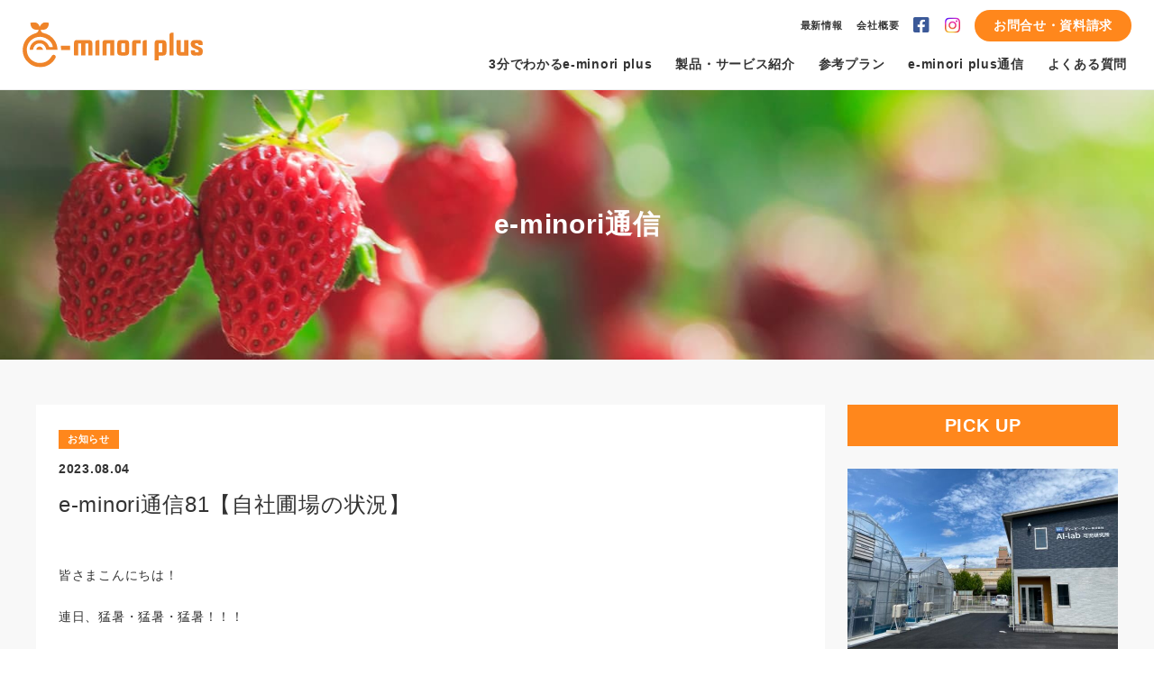

--- FILE ---
content_type: text/html; charset=UTF-8
request_url: http://www.e-minori.info/column/article-1051/
body_size: 42678
content:
<!DOCTYPE html>
<html lang="ja">
	<head>
		<meta charset="utf-8">
		<meta name="viewport" content="width=device-width">
		<meta name="format-detection" content="telephone=no">
		<meta name="description" content="皆さまこんにちは！ 連日、猛暑・猛暑・猛暑！！！ 夏バテになっていませんか？ 朝起きた時からすでに暑いですが、 日が落ちても暑くて参ってしまいますね💦 暑さ対策をするのはもちろんですが、 食べ物で栄養をたっぷり摂り 十分 [&hellip;]">

		<title>e-minori通信81【自社圃場の状況】 | e-minori plus（イーミノリ プラス）｜ビニールハウス内 環境制御システム｜ディーピーティー</title>

		
		<meta property="og:locale" content="ja_JP">
		<meta property="og:title" content="e-minori通信81【自社圃場の状況】 | e-minori plus（イーミノリ プラス）｜ビニールハウス内 環境制御システム｜ディーピーティー">
		<meta property="og:site_name" content="e-minori plus（イーミノリ プラス）｜ビニールハウス内 環境制御システム｜ディーピーティー">
		<meta property="og:description" content="皆さまこんにちは！ 連日、猛暑・猛暑・猛暑！！！ 夏バテになっていませんか？ 朝起きた時からすでに暑いですが、 日が落ちても暑くて参ってしまいますね💦 暑さ対策をするのはもちろんですが、 食べ物で栄養をたっぷり摂り 十分 [&hellip;]">
		<meta property="og:url" content="http://www.e-minori.info/column/article-1051/">
		<meta property="og:image" content="http://www.e-minori.info/cms/wp-content/uploads/2023/08/IMG_6235-600x400.jpg">
		<meta property="og:type" content="website">

		<meta name="twitter:card" content="summary_large_image">
		<meta name="twitter:title" content="e-minori通信81【自社圃場の状況】 | e-minori plus（イーミノリ プラス）｜ビニールハウス内 環境制御システム｜ディーピーティー">
		<meta name="twitter:description" content="皆さまこんにちは！ 連日、猛暑・猛暑・猛暑！！！ 夏バテになっていませんか？ 朝起きた時からすでに暑いですが、 日が落ちても暑くて参ってしまいますね💦 暑さ対策をするのはもちろんですが、 食べ物で栄養をたっぷり摂り 十分 [&hellip;]">
		<meta name="twitter:image" content="http://www.e-minori.info/cms/wp-content/uploads/2023/08/IMG_6235-600x400.jpg">

		<link rel="icon" type="image/png" href="/favicon.png">
		<link rel="apple-touch-icon" sizes="180x180" href="/apple-touch-icon.png">

		<link rel="stylesheet" href="http://www.e-minori.info/cms/wp-content/themes/e-minori/assets/css/style.css" media="all">

    <script src="https://ajaxzip3.github.io/ajaxzip3.js"></script>
		<script src="http://www.e-minori.info/cms/wp-content/themes/e-minori/assets/js/app.js" defer></script>
		<script src="http://www.e-minori.info/cms/wp-content/themes/e-minori/assets/js/jquery.init.js" defer></script>
		<script src="https://kit.fontawesome.com/f1ea770acf.js" crossorigin="anonymous"></script>

		<!-- Google Tag Manager -->
		<script>(function(w,d,s,l,i){w[l]=w[l]||[];w[l].push({'gtm.start':
		new Date().getTime(),event:'gtm.js'});var f=d.getElementsByTagName(s)[0],
		j=d.createElement(s),dl=l!='dataLayer'?'&l='+l:'';j.async=true;j.src=
		'https://www.googletagmanager.com/gtm.js?id='+i+dl;f.parentNode.insertBefore(j,f);
		})(window,document,'script','dataLayer','GTM-WPVB95W');</script>
		<!-- End Google Tag Manager -->

		<meta name='robots' content='max-image-preview:large' />
<link rel='dns-prefetch' href='//stats.wp.com' />
<link rel="alternate" title="oEmbed (JSON)" type="application/json+oembed" href="http://www.e-minori.info/wp-json/oembed/1.0/embed?url=http%3A%2F%2Fwww.e-minori.info%2Fcolumn%2Farticle-1051%2F" />
<link rel="alternate" title="oEmbed (XML)" type="text/xml+oembed" href="http://www.e-minori.info/wp-json/oembed/1.0/embed?url=http%3A%2F%2Fwww.e-minori.info%2Fcolumn%2Farticle-1051%2F&#038;format=xml" />
<style id='wp-img-auto-sizes-contain-inline-css'>
img:is([sizes=auto i],[sizes^="auto," i]){contain-intrinsic-size:3000px 1500px}
/*# sourceURL=wp-img-auto-sizes-contain-inline-css */
</style>
<style id='classic-theme-styles-inline-css'>
/*! This file is auto-generated */
.wp-block-button__link{color:#fff;background-color:#32373c;border-radius:9999px;box-shadow:none;text-decoration:none;padding:calc(.667em + 2px) calc(1.333em + 2px);font-size:1.125em}.wp-block-file__button{background:#32373c;color:#fff;text-decoration:none}
/*# sourceURL=/wp-includes/css/classic-themes.min.css */
</style>
<link rel='stylesheet' id='twentytwenty-fonts-css' href='http://www.e-minori.info/cms/wp-content/themes/twentytwenty/assets/css/font-inter.css?ver= %20 %20%201.0' media='all' />
<link rel='stylesheet' id='twentytwenty-jetpack-css' href='http://www.e-minori.info/cms/wp-content/plugins/jetpack/modules/theme-tools/compat/twentytwenty.css?ver=15.3.1' media='all' />
<link rel="https://api.w.org/" href="http://www.e-minori.info/wp-json/" /><link rel="canonical" href="http://www.e-minori.info/column/article-1051/" />
	<style>img#wpstats{display:none}</style>
		<script>
document.documentElement.className = document.documentElement.className.replace( 'no-js', 'js' );
//# sourceURL=twentytwenty_no_js_class
</script>
<style>.recentcomments a{display:inline !important;padding:0 !important;margin:0 !important;}</style>
<!-- Jetpack Open Graph Tags -->
<meta property="og:type" content="article" />
<meta property="og:title" content="e-minori通信81【自社圃場の状況】" />
<meta property="og:url" content="http://www.e-minori.info/column/article-1051/" />
<meta property="og:description" content="皆さまこんにちは！ 連日、猛暑・猛暑・猛暑！！！ 夏バテになっていませんか？ 朝起きた時からすでに暑いですが、&hellip;" />
<meta property="article:published_time" content="2023-08-04T02:39:10+00:00" />
<meta property="article:modified_time" content="2023-08-04T02:47:03+00:00" />
<meta property="og:site_name" content="e-minori plus（イーミノリ プラス）｜ビニールハウス内 環境制御システム｜ディーピーティー" />
<meta property="og:image" content="/cms/wp-content/uploads/2023/08/IMG_6235-scaled.jpg" />
<meta property="og:image:width" content="1920" />
<meta property="og:image:height" content="2560" />
<meta property="og:image:alt" content="" />
<meta property="og:locale" content="ja_JP" />
<meta name="twitter:text:title" content="e-minori通信81【自社圃場の状況】" />
<meta name="twitter:image" content="/cms/wp-content/uploads/2023/08/IMG_6235-scaled.jpg?w=640" />
<meta name="twitter:card" content="summary_large_image" />

<!-- End Jetpack Open Graph Tags -->
	<style id='global-styles-inline-css'>
:root{--wp--preset--aspect-ratio--square: 1;--wp--preset--aspect-ratio--4-3: 4/3;--wp--preset--aspect-ratio--3-4: 3/4;--wp--preset--aspect-ratio--3-2: 3/2;--wp--preset--aspect-ratio--2-3: 2/3;--wp--preset--aspect-ratio--16-9: 16/9;--wp--preset--aspect-ratio--9-16: 9/16;--wp--preset--color--black: #000000;--wp--preset--color--cyan-bluish-gray: #abb8c3;--wp--preset--color--white: #ffffff;--wp--preset--color--pale-pink: #f78da7;--wp--preset--color--vivid-red: #cf2e2e;--wp--preset--color--luminous-vivid-orange: #ff6900;--wp--preset--color--luminous-vivid-amber: #fcb900;--wp--preset--color--light-green-cyan: #7bdcb5;--wp--preset--color--vivid-green-cyan: #00d084;--wp--preset--color--pale-cyan-blue: #8ed1fc;--wp--preset--color--vivid-cyan-blue: #0693e3;--wp--preset--color--vivid-purple: #9b51e0;--wp--preset--color--accent: #cd2653;--wp--preset--color--primary: #000000;--wp--preset--color--secondary: #6d6d6d;--wp--preset--color--subtle-background: #dcd7ca;--wp--preset--color--background: #f5efe0;--wp--preset--gradient--vivid-cyan-blue-to-vivid-purple: linear-gradient(135deg,rgb(6,147,227) 0%,rgb(155,81,224) 100%);--wp--preset--gradient--light-green-cyan-to-vivid-green-cyan: linear-gradient(135deg,rgb(122,220,180) 0%,rgb(0,208,130) 100%);--wp--preset--gradient--luminous-vivid-amber-to-luminous-vivid-orange: linear-gradient(135deg,rgb(252,185,0) 0%,rgb(255,105,0) 100%);--wp--preset--gradient--luminous-vivid-orange-to-vivid-red: linear-gradient(135deg,rgb(255,105,0) 0%,rgb(207,46,46) 100%);--wp--preset--gradient--very-light-gray-to-cyan-bluish-gray: linear-gradient(135deg,rgb(238,238,238) 0%,rgb(169,184,195) 100%);--wp--preset--gradient--cool-to-warm-spectrum: linear-gradient(135deg,rgb(74,234,220) 0%,rgb(151,120,209) 20%,rgb(207,42,186) 40%,rgb(238,44,130) 60%,rgb(251,105,98) 80%,rgb(254,248,76) 100%);--wp--preset--gradient--blush-light-purple: linear-gradient(135deg,rgb(255,206,236) 0%,rgb(152,150,240) 100%);--wp--preset--gradient--blush-bordeaux: linear-gradient(135deg,rgb(254,205,165) 0%,rgb(254,45,45) 50%,rgb(107,0,62) 100%);--wp--preset--gradient--luminous-dusk: linear-gradient(135deg,rgb(255,203,112) 0%,rgb(199,81,192) 50%,rgb(65,88,208) 100%);--wp--preset--gradient--pale-ocean: linear-gradient(135deg,rgb(255,245,203) 0%,rgb(182,227,212) 50%,rgb(51,167,181) 100%);--wp--preset--gradient--electric-grass: linear-gradient(135deg,rgb(202,248,128) 0%,rgb(113,206,126) 100%);--wp--preset--gradient--midnight: linear-gradient(135deg,rgb(2,3,129) 0%,rgb(40,116,252) 100%);--wp--preset--font-size--small: 18px;--wp--preset--font-size--medium: 20px;--wp--preset--font-size--large: 26.25px;--wp--preset--font-size--x-large: 42px;--wp--preset--font-size--normal: 21px;--wp--preset--font-size--larger: 32px;--wp--preset--spacing--20: 0.44rem;--wp--preset--spacing--30: 0.67rem;--wp--preset--spacing--40: 1rem;--wp--preset--spacing--50: 1.5rem;--wp--preset--spacing--60: 2.25rem;--wp--preset--spacing--70: 3.38rem;--wp--preset--spacing--80: 5.06rem;--wp--preset--shadow--natural: 6px 6px 9px rgba(0, 0, 0, 0.2);--wp--preset--shadow--deep: 12px 12px 50px rgba(0, 0, 0, 0.4);--wp--preset--shadow--sharp: 6px 6px 0px rgba(0, 0, 0, 0.2);--wp--preset--shadow--outlined: 6px 6px 0px -3px rgb(255, 255, 255), 6px 6px rgb(0, 0, 0);--wp--preset--shadow--crisp: 6px 6px 0px rgb(0, 0, 0);}:where(.is-layout-flex){gap: 0.5em;}:where(.is-layout-grid){gap: 0.5em;}body .is-layout-flex{display: flex;}.is-layout-flex{flex-wrap: wrap;align-items: center;}.is-layout-flex > :is(*, div){margin: 0;}body .is-layout-grid{display: grid;}.is-layout-grid > :is(*, div){margin: 0;}:where(.wp-block-columns.is-layout-flex){gap: 2em;}:where(.wp-block-columns.is-layout-grid){gap: 2em;}:where(.wp-block-post-template.is-layout-flex){gap: 1.25em;}:where(.wp-block-post-template.is-layout-grid){gap: 1.25em;}.has-black-color{color: var(--wp--preset--color--black) !important;}.has-cyan-bluish-gray-color{color: var(--wp--preset--color--cyan-bluish-gray) !important;}.has-white-color{color: var(--wp--preset--color--white) !important;}.has-pale-pink-color{color: var(--wp--preset--color--pale-pink) !important;}.has-vivid-red-color{color: var(--wp--preset--color--vivid-red) !important;}.has-luminous-vivid-orange-color{color: var(--wp--preset--color--luminous-vivid-orange) !important;}.has-luminous-vivid-amber-color{color: var(--wp--preset--color--luminous-vivid-amber) !important;}.has-light-green-cyan-color{color: var(--wp--preset--color--light-green-cyan) !important;}.has-vivid-green-cyan-color{color: var(--wp--preset--color--vivid-green-cyan) !important;}.has-pale-cyan-blue-color{color: var(--wp--preset--color--pale-cyan-blue) !important;}.has-vivid-cyan-blue-color{color: var(--wp--preset--color--vivid-cyan-blue) !important;}.has-vivid-purple-color{color: var(--wp--preset--color--vivid-purple) !important;}.has-black-background-color{background-color: var(--wp--preset--color--black) !important;}.has-cyan-bluish-gray-background-color{background-color: var(--wp--preset--color--cyan-bluish-gray) !important;}.has-white-background-color{background-color: var(--wp--preset--color--white) !important;}.has-pale-pink-background-color{background-color: var(--wp--preset--color--pale-pink) !important;}.has-vivid-red-background-color{background-color: var(--wp--preset--color--vivid-red) !important;}.has-luminous-vivid-orange-background-color{background-color: var(--wp--preset--color--luminous-vivid-orange) !important;}.has-luminous-vivid-amber-background-color{background-color: var(--wp--preset--color--luminous-vivid-amber) !important;}.has-light-green-cyan-background-color{background-color: var(--wp--preset--color--light-green-cyan) !important;}.has-vivid-green-cyan-background-color{background-color: var(--wp--preset--color--vivid-green-cyan) !important;}.has-pale-cyan-blue-background-color{background-color: var(--wp--preset--color--pale-cyan-blue) !important;}.has-vivid-cyan-blue-background-color{background-color: var(--wp--preset--color--vivid-cyan-blue) !important;}.has-vivid-purple-background-color{background-color: var(--wp--preset--color--vivid-purple) !important;}.has-black-border-color{border-color: var(--wp--preset--color--black) !important;}.has-cyan-bluish-gray-border-color{border-color: var(--wp--preset--color--cyan-bluish-gray) !important;}.has-white-border-color{border-color: var(--wp--preset--color--white) !important;}.has-pale-pink-border-color{border-color: var(--wp--preset--color--pale-pink) !important;}.has-vivid-red-border-color{border-color: var(--wp--preset--color--vivid-red) !important;}.has-luminous-vivid-orange-border-color{border-color: var(--wp--preset--color--luminous-vivid-orange) !important;}.has-luminous-vivid-amber-border-color{border-color: var(--wp--preset--color--luminous-vivid-amber) !important;}.has-light-green-cyan-border-color{border-color: var(--wp--preset--color--light-green-cyan) !important;}.has-vivid-green-cyan-border-color{border-color: var(--wp--preset--color--vivid-green-cyan) !important;}.has-pale-cyan-blue-border-color{border-color: var(--wp--preset--color--pale-cyan-blue) !important;}.has-vivid-cyan-blue-border-color{border-color: var(--wp--preset--color--vivid-cyan-blue) !important;}.has-vivid-purple-border-color{border-color: var(--wp--preset--color--vivid-purple) !important;}.has-vivid-cyan-blue-to-vivid-purple-gradient-background{background: var(--wp--preset--gradient--vivid-cyan-blue-to-vivid-purple) !important;}.has-light-green-cyan-to-vivid-green-cyan-gradient-background{background: var(--wp--preset--gradient--light-green-cyan-to-vivid-green-cyan) !important;}.has-luminous-vivid-amber-to-luminous-vivid-orange-gradient-background{background: var(--wp--preset--gradient--luminous-vivid-amber-to-luminous-vivid-orange) !important;}.has-luminous-vivid-orange-to-vivid-red-gradient-background{background: var(--wp--preset--gradient--luminous-vivid-orange-to-vivid-red) !important;}.has-very-light-gray-to-cyan-bluish-gray-gradient-background{background: var(--wp--preset--gradient--very-light-gray-to-cyan-bluish-gray) !important;}.has-cool-to-warm-spectrum-gradient-background{background: var(--wp--preset--gradient--cool-to-warm-spectrum) !important;}.has-blush-light-purple-gradient-background{background: var(--wp--preset--gradient--blush-light-purple) !important;}.has-blush-bordeaux-gradient-background{background: var(--wp--preset--gradient--blush-bordeaux) !important;}.has-luminous-dusk-gradient-background{background: var(--wp--preset--gradient--luminous-dusk) !important;}.has-pale-ocean-gradient-background{background: var(--wp--preset--gradient--pale-ocean) !important;}.has-electric-grass-gradient-background{background: var(--wp--preset--gradient--electric-grass) !important;}.has-midnight-gradient-background{background: var(--wp--preset--gradient--midnight) !important;}.has-small-font-size{font-size: var(--wp--preset--font-size--small) !important;}.has-medium-font-size{font-size: var(--wp--preset--font-size--medium) !important;}.has-large-font-size{font-size: var(--wp--preset--font-size--large) !important;}.has-x-large-font-size{font-size: var(--wp--preset--font-size--x-large) !important;}
/*# sourceURL=global-styles-inline-css */
</style>
</head>

	<body id="pagetop">
		<!-- Google Tag Manager (noscript) -->
		<noscript><iframe src="https://www.googletagmanager.com/ns.html?id=GTM-WPVB95W"
		height="0" width="0" style="display:none;visibility:hidden"></iframe></noscript>
		<!-- End Google Tag Manager (noscript) -->

		<div class="wrapper">
			<div class="wrapper__cover"></div>

			<header class="header">
				<div class="header__inner">
					<a href="/" class="header__logo">
						<img src="http://www.e-minori.info/cms/wp-content/themes/e-minori/assets/img/common/logo-site.svg" class="header__logo-img js-svg" alt="e-minori plus（イーミノリ プラス）｜ビニールハウス内 環境制御システム｜ディーピーティー" title="">
					</a>

					<nav class="g-nav">
						<div class="g-nav__inner">
							<ul class="g-nav__list">
								<li class="g-nav__item">
												<a href="/guidetour/" class="g-nav__link ">3分でわかるe-minori plus</a>
											</li><li class="g-nav__item js-pulldown-trigger">
												<span class="g-nav__link--trigger ">製品・サービス紹介</span>

												<ul class="g-nav__pulldown js-pulldown-content">
													<li class="g-nav__pulldown-item">
													<a href="/product/feature/" class="g-nav__pulldown-link">e-minori plusでできること</a>
												</li><li class="g-nav__pulldown-item">
													<a href="/product/case/" class="g-nav__pulldown-link">ユーザーの声</a>
												</li>
												</ul>
											</li><li class="g-nav__item">
												<a href="/plan/" class="g-nav__link ">参考プラン</a>
											</li><li class="g-nav__item">
												<a href="/column/" class="g-nav__link ">e-minori plus通信</a>
											</li><li class="g-nav__item">
												<a href="/faq/" class="g-nav__link ">よくある質問</a>
											</li>							</ul>

							<div class="g-nav__sub">
								<ul class="g-nav__h-list">
									<li class="g-nav__h-item">
												<a href="/news/" class="g-nav__h-link">最新情報</a>
											</li><li class="g-nav__h-item">
												<a href="/company/" class="g-nav__h-link">会社概要</a>
											</li>									<li class="g-nav__h-item sns">
										<a href="https://www.facebook.com/eminori.dpt/" target="_blank" rel="noopener" class="g-nav__h-link--fb"><i class="fab fa-facebook-square"></i></a>
										<a href="https://www.instagram.com/eminoridpt/" target="_blank" rel="noopener" class="g-nav__h-link--ins"><img src="http://www.e-minori.info/cms/wp-content/themes/e-minori/assets/img/common/logo_ins.svg" alt="" title="" class="g-nav__h-link--ins-img"></a>
									</li>
								</ul>

								<a href="/contact/" class="g-nav__h-btn">お問合せ・資料請求</a>
							</div>
						</div>
					</nav>

					<a href="tel:0529088803" class="g-nav__tel">
						<i class="fas fa-phone-alt g-nav__tel-icon"></i>
					</a>

					<div class="g-nav-trigger js-g-nav-trigger">
						<span class="g-nav-trigger__inner"></span>
					</div>
				</div>
			</header>

			<div class="container">
	<header class="hero-section" style="background-image: url(http://www.e-minori.info/cms/wp-content/themes/e-minori/assets/img/column/hero-img.jpg);">
		<div class="hero-section__inner">
			<h2 class="hero-section__ttl">e-minori通信</h2>
		</div>
	</header>

	<div class="news-entry">
		<div class="news-entry__inner">
			<article class="news-entry__article">
									<header class="news-entry__heading">
						<span class="news-entry__category">お知らせ</span>
						<time datetime="2023-08-04" class="news-entry__date">2023.08.04</time>
						<h3 class="news-entry__ttl">e-minori通信81【自社圃場の状況】</h3>
					</header>

					<section class="news-entry__post">
						<p>皆さまこんにちは！</p>
<p>連日、猛暑・猛暑・猛暑！！！</p>
<p>夏バテになっていませんか？</p>
<p>朝起きた時からすでに暑いですが、<br />
日が落ちても暑くて参ってしまいますね💦</p>
<p>暑さ対策をするのはもちろんですが、<br />
食べ物で栄養をたっぷり摂り<br />
十分な睡眠で身体を休めて<br />
この暑い夏を乗り越えましょうね！</p>
<p>さて、本日は<br />
先日お伝えした自社圃場のトマトの様子を<br />
お伝えしていきます！</p>
<p>現在はミニトマトの栽培をしていますが、<br />
苗も自分たちで植えるところから始めました🌱</p>
<p><img fetchpriority="high" decoding="async" width="300" height="225" src="/cms/wp-content/uploads/2023/08/IMG_5933-300x225.jpg" alt="" style="max-width: 300px;" class="alignnone size-medium wp-image-1055" srcset="http://www.e-minori.info/cms/wp-content/uploads/2023/08/IMG_5933-300x225.jpg 300w, http://www.e-minori.info/cms/wp-content/uploads/2023/08/IMG_5933-1024x768.jpg 1024w, http://www.e-minori.info/cms/wp-content/uploads/2023/08/IMG_5933-768x576.jpg 768w, http://www.e-minori.info/cms/wp-content/uploads/2023/08/IMG_5933-1536x1152.jpg 1536w, http://www.e-minori.info/cms/wp-content/uploads/2023/08/IMG_5933-2048x1536.jpg 2048w, http://www.e-minori.info/cms/wp-content/uploads/2023/08/IMG_5933-1200x900.jpg 1200w, http://www.e-minori.info/cms/wp-content/uploads/2023/08/IMG_5933-1980x1485.jpg 1980w" sizes="(max-width: 300px) 100vw, 300px" /></p>
<p>農作業をするのが初めてのメンバーもいたので<br />
ドキドキワクワクしながら行いましたよ～</p>
<p>ビニールハウス内の環境は、<br />
弊社システムe-minoriで行っているので、<br />
全て機器にお任せ！で対応していますが<br />
どうしても誘引ロープ作業や農薬散布は手作業で行っているので<br />
農業経験者の意見を聞きながら管理をしています！</p>
<p><img decoding="async" width="226" height="300" src="/cms/wp-content/uploads/2023/08/PXL_20230619_084515763-226x300.jpg" alt="" style="max-width: 226px;" class="alignnone size-medium wp-image-1057" srcset="http://www.e-minori.info/cms/wp-content/uploads/2023/08/PXL_20230619_084515763-226x300.jpg 226w, http://www.e-minori.info/cms/wp-content/uploads/2023/08/PXL_20230619_084515763-771x1024.jpg 771w, http://www.e-minori.info/cms/wp-content/uploads/2023/08/PXL_20230619_084515763-768x1020.jpg 768w, http://www.e-minori.info/cms/wp-content/uploads/2023/08/PXL_20230619_084515763-1157x1536.jpg 1157w, http://www.e-minori.info/cms/wp-content/uploads/2023/08/PXL_20230619_084515763-1542x2048.jpg 1542w, http://www.e-minori.info/cms/wp-content/uploads/2023/08/PXL_20230619_084515763-1200x1594.jpg 1200w, http://www.e-minori.info/cms/wp-content/uploads/2023/08/PXL_20230619_084515763-1980x2630.jpg 1980w, http://www.e-minori.info/cms/wp-content/uploads/2023/08/PXL_20230619_084515763-scaled.jpg 1928w" sizes="(max-width: 226px) 100vw, 226px" /></p>
<p>日頃社内にいるメンバーが作業をしたりしているので<br />
いつのまにか日焼けで真っ黒なメンバーが増えていますよ～(^^;</p>
<p>でも作業をしているメンバーは口を揃えて<br />
「農業って大変！」<br />
「農家さんって凄いな～」<br />
「だんだん苗が大きくなってきているのを見ると愛着がどんどんでてくる」</p>
<p>と言ってます(*^^)</p>
<p>試行錯誤しながらの栽培ですが現在は、<br />
実もなり始めて早く赤くならないかな～と<br />
ワクワクしています🍅</p>
<p><img decoding="async" width="225" height="300" src="/cms/wp-content/uploads/2023/08/IMG20230718161040-225x300.jpg" alt="" style="max-width: 225px;" class="alignnone size-medium wp-image-1056" srcset="http://www.e-minori.info/cms/wp-content/uploads/2023/08/IMG20230718161040-225x300.jpg 225w, http://www.e-minori.info/cms/wp-content/uploads/2023/08/IMG20230718161040-768x1024.jpg 768w, http://www.e-minori.info/cms/wp-content/uploads/2023/08/IMG20230718161040-1152x1536.jpg 1152w, http://www.e-minori.info/cms/wp-content/uploads/2023/08/IMG20230718161040-1536x2048.jpg 1536w, http://www.e-minori.info/cms/wp-content/uploads/2023/08/IMG20230718161040-1200x1600.jpg 1200w, http://www.e-minori.info/cms/wp-content/uploads/2023/08/IMG20230718161040-1980x2640.jpg 1980w, http://www.e-minori.info/cms/wp-content/uploads/2023/08/IMG20230718161040-scaled.jpg 1920w" sizes="(max-width: 225px) 100vw, 225px" /></p>
<p>自社圃場は、ハウス見学や隣に併設している研究所にて<br />
e-minoriのご説明やご商談もさせていただきますので<br />
気になる方はいつでもお問い合わせくださいね</p>
<p>お待ちしてます(≧▽≦)</p>
<p><span>&#8212;&#8212;&#8212;&#8212;&#8212;&#8212;&#8212;&#8212;&#8212;&#8212;&#8212;&#8212;&#8212;&#8212;&#8212;&#8212;&#8212;&#8212;&#8212;&#8212;&#8212;&#8212;&#8212;&#8212;&#8212;&#8212;&#8212;&#8211;<br />
拠点名：ディーピーティー株式会社　AI-Lab可児研究所</span></p>
<p><span>所在地：〒509-0214 岐阜県可児市広見4丁目10<br />
&#8212;&#8212;&#8212;&#8212;&#8212;&#8212;&#8212;&#8212;&#8212;&#8212;&#8212;&#8212;&#8212;&#8212;&#8212;&#8212;&#8212;&#8212;&#8212;&#8212;&#8212;&#8212;&#8212;&#8212;&#8212;&#8212;&#8212;&#8211;</span></p>
<div class="x11i5rnm xat24cr x1mh8g0r x1vvkbs xtlvy1s x126k92a">
<div dir="auto">【案内】</div>
</div>
<div class="x11i5rnm xat24cr x1mh8g0r x1vvkbs xtlvy1s x126k92a">
<div dir="auto">次世代農業ライフ＆ビジネス情報を配信している</div>
<div dir="auto">｢AGRI JOURNAL（アグリジャーナル）｣のホームページに</div>
<div dir="auto">弊社商品『環境制御システムe-minori』の情報が掲載されています</div>
</div>
<div class="x11i5rnm xat24cr x1mh8g0r x1vvkbs xtlvy1s x126k92a">
<div dir="auto">『e-minori』で出来ることや、導入されている方のお声なども</div>
<div dir="auto">ご紹介しておりますので是非、ご覧下さい！！！</div>
</div>
<div class="x11i5rnm xat24cr x1mh8g0r x1vvkbs xtlvy1s x126k92a">
<div dir="auto">以下のURLでご確認を頂けます。</div>
</div>
<div class="x11i5rnm xat24cr x1mh8g0r x1vvkbs xtlvy1s x126k92a">
<div dir="auto">
<p><span><a class="x1i10hfl xjbqb8w x6umtig x1b1mbwd xaqea5y xav7gou x9f619 x1ypdohk xt0psk2 xe8uvvx xdj266r x11i5rnm xat24cr x1mh8g0r xexx8yu x4uap5 x18d9i69 xkhd6sd x16tdsg8 x1hl2dhg xggy1nq x1a2a7pz xt0b8zv x1fey0fg" href="https://l.facebook.com/l.php?u=https%3A%2F%2Fagrijournal.jp%2Frenewableenergy%2F61895%2F%3Ffbclid%3DIwAR2UacXOv7KAzhNlYUM2UvB6HXTpu-9PpJYAxzq7aKygQ0c855UhVXRcQGA&amp;h=AT1UgJCujElzxzo-pQShnqRHVHKoKPkGRSLrQpiHsQL83fV0I7P730FxstjaISaG_9R2uJXMRsbAT1NXnl0UdpurnPnmNAcvCftP9vZ6A_8MkxcjiTNi5YLbE016vNo3gdaw&amp;__tn__=-UK-R&amp;c[0]=[base64]" rel="nofollow noopener noreferrer" role="link" target="_blank" tabindex="0">https://agrijournal.jp/renewableenergy/61895/&#8230;</a></span></p>
</div>
</div>
<div class="x11i5rnm xat24cr x1mh8g0r x1vvkbs xtlvy1s x126k92a">
<div dir="auto">またアグリジャーナル様がオンライン展示会「AGRI EXPO ONLINE」を開催しております。</div>
</div>
<div class="x11i5rnm xat24cr x1mh8g0r x1vvkbs xtlvy1s x126k92a">
<div dir="auto">各農業資材メーカー様がご出展される中、ディーピーティーも</div>
<div dir="auto">施設園芸ZONEで「ハウス内環境制御システム　e-minori」も展示しております。</div>
</div>
<div class="x11i5rnm xat24cr x1mh8g0r x1vvkbs xtlvy1s x126k92a">
<div dir="auto">ご興味がございましたら、是非ともご覧ください。</div>
</div>
<div class="x11i5rnm xat24cr x1mh8g0r x1vvkbs xtlvy1s x126k92a">
<div dir="auto">以下のURLでご確認頂けます。</div>
</div>
<div class="x11i5rnm xat24cr x1mh8g0r x1vvkbs xtlvy1s x126k92a">
<div dir="auto">
<p><span><a class="x1i10hfl xjbqb8w x6umtig x1b1mbwd xaqea5y xav7gou x9f619 x1ypdohk xt0psk2 xe8uvvx xdj266r x11i5rnm xat24cr x1mh8g0r xexx8yu x4uap5 x18d9i69 xkhd6sd x16tdsg8 x1hl2dhg xggy1nq x1a2a7pz xt0b8zv x1fey0fg" href="https://expo.agrijournal.jp/?fbclid=IwAR3VbHwCbx5u8XTzQKtnrd3IL3e9uXzWQYWFe1hL8IfgcM1--i2Zc1mlAuE" rel="nofollow noopener noreferrer" role="link" target="_blank" tabindex="0">https://expo.agrijournal.jp/</a></span></p>
</div>
</div>
<div class="x11i5rnm xat24cr x1mh8g0r x1vvkbs xtlvy1s x126k92a">
<div dir="auto">最後に、e-minoriの宣伝を。(　･`ω･´)ｷﾘｯ</div>
</div>
<div class="x11i5rnm xat24cr x1mh8g0r x1vvkbs xtlvy1s x126k92a">
<div dir="auto">いまなら1か月のお試しキャンペーンを実施中！</div>
</div>
<div class="x11i5rnm xat24cr x1mh8g0r x1vvkbs xtlvy1s x126k92a">
<div dir="auto">詳しくは、下記URLのお問い合わせフォームからお問い合わせください。</div>
<div dir="auto"><span><a class="x1i10hfl xjbqb8w x6umtig x1b1mbwd xaqea5y xav7gou x9f619 x1ypdohk xt0psk2 xe8uvvx xdj266r x11i5rnm xat24cr x1mh8g0r xexx8yu x4uap5 x18d9i69 xkhd6sd x16tdsg8 x1hl2dhg xggy1nq x1a2a7pz xt0b8zv x1fey0fg" href="http://www.e-minori.info/contact/?fbclid=IwAR1bKaK9IpxGbDxC5pG5iUXREM3yuCAVOHUc0MWDhEKE7UF5pqS3oNQkHog" rel="nofollow noopener noreferrer" role="link" target="_blank" tabindex="0">http://www.e-minori.info/contact/</a></span></div>
</div>
<div class="x11i5rnm xat24cr x1mh8g0r x1vvkbs xtlvy1s x126k92a">
<div dir="auto">
<p>もちろん、お電話からでもOKです！</p>
<p>☆★☆Instagram更新中☆★☆</p>
<p>アカウント名『eminoridpt』</p>
<p>Instagramでは、食と農に関することはもちろん<br />
営業員の出張先での出来事や日常的なことなど<br />
色々な情報をアップさせていただいております！</p>
<p>沢山の方と繋がっていけたら嬉しいです(^^)</p>
<p>是非Instagramをやっている方はフォローをお願いします！</p>
</div>
</div>
<div class="x11i5rnm xat24cr x1mh8g0r x1vvkbs xtlvy1s x126k92a">
<div dir="auto">e-minori 公式ホームページ</div>
<div dir="auto">
<p><span><a class="x1i10hfl xjbqb8w x6umtig x1b1mbwd xaqea5y xav7gou x9f619 x1ypdohk xt0psk2 xe8uvvx xdj266r x11i5rnm xat24cr x1mh8g0r xexx8yu x4uap5 x18d9i69 xkhd6sd x16tdsg8 x1hl2dhg xggy1nq x1a2a7pz xt0b8zv x1fey0fg" href="http://www.e-minori.info/?fbclid=IwAR1Hrtx5vra_J3po-6t0dRwpA4ve73S6OZVjZCFyfcb9sBmab85DtwjmvSM" rel="nofollow noopener noreferrer" role="link" target="_blank" tabindex="0">http://www.e-minori.info</a></span></p>
</div>
</div>
<div class="x11i5rnm xat24cr x1mh8g0r x1vvkbs xtlvy1s x126k92a">
<div dir="auto"><span><a class="x1i10hfl xjbqb8w x6umtig x1b1mbwd xaqea5y xav7gou x9f619 x1ypdohk xt0psk2 xe8uvvx xdj266r x11i5rnm xat24cr x1mh8g0r xexx8yu x4uap5 x18d9i69 xkhd6sd x16tdsg8 x1hl2dhg xggy1nq x1a2a7pz xt0b8zv x1qq9wsj xo1l8bm" href="https://www.facebook.com/hashtag/%E8%A4%87%E5%90%88%E7%92%B0%E5%A2%83%E5%88%B6%E5%BE%A1?__eep__=6&amp;__cft__[0]=AZWpSmiUIptBJ1J6BdtO0zAS5vEcWFYTqrcJQkCIe0fs4DDlcE7O6gZt-cVUbw-gFkA8AJbs6RQzlQk0d1buzaRf-IJgyTpTS8N6QqqTUn8rfudpB1wEPm15LdKNqjgntR2wTC9BcogWZbee7v072z2B0VrdkLzzMiGWFgTMl1ARdu10Ztf3Cf9FF7SBzfWIdzw&amp;__tn__=*NK-R" role="link" tabindex="0">＃複合環境制御</a></span>　<span><a class="x1i10hfl xjbqb8w x6umtig x1b1mbwd xaqea5y xav7gou x9f619 x1ypdohk xt0psk2 xe8uvvx xdj266r x11i5rnm xat24cr x1mh8g0r xexx8yu x4uap5 x18d9i69 xkhd6sd x16tdsg8 x1hl2dhg xggy1nq x1a2a7pz xt0b8zv x1qq9wsj xo1l8bm" href="https://www.facebook.com/hashtag/%E3%83%93%E3%83%8B%E3%83%BC%E3%83%AB%E3%83%8F%E3%82%A6%E3%82%B9?__eep__=6&amp;__cft__[0]=AZWpSmiUIptBJ1J6BdtO0zAS5vEcWFYTqrcJQkCIe0fs4DDlcE7O6gZt-cVUbw-gFkA8AJbs6RQzlQk0d1buzaRf-IJgyTpTS8N6QqqTUn8rfudpB1wEPm15LdKNqjgntR2wTC9BcogWZbee7v072z2B0VrdkLzzMiGWFgTMl1ARdu10Ztf3Cf9FF7SBzfWIdzw&amp;__tn__=*NK-R" role="link" tabindex="0">＃ビニールハウス</a></span>　<span><a class="x1i10hfl xjbqb8w x6umtig x1b1mbwd xaqea5y xav7gou x9f619 x1ypdohk xt0psk2 xe8uvvx xdj266r x11i5rnm xat24cr x1mh8g0r xexx8yu x4uap5 x18d9i69 xkhd6sd x16tdsg8 x1hl2dhg xggy1nq x1a2a7pz xt0b8zv x1qq9wsj xo1l8bm" href="https://www.facebook.com/hashtag/%E6%96%BD%E8%A8%AD%E5%9C%92%E8%8A%B8?__eep__=6&amp;__cft__[0]=AZWpSmiUIptBJ1J6BdtO0zAS5vEcWFYTqrcJQkCIe0fs4DDlcE7O6gZt-cVUbw-gFkA8AJbs6RQzlQk0d1buzaRf-IJgyTpTS8N6QqqTUn8rfudpB1wEPm15LdKNqjgntR2wTC9BcogWZbee7v072z2B0VrdkLzzMiGWFgTMl1ARdu10Ztf3Cf9FF7SBzfWIdzw&amp;__tn__=*NK-R" role="link" tabindex="0">＃施設園芸</a></span></div>
<div dir="auto"><span><a class="x1i10hfl xjbqb8w x6umtig x1b1mbwd xaqea5y xav7gou x9f619 x1ypdohk xt0psk2 xe8uvvx xdj266r x11i5rnm xat24cr x1mh8g0r xexx8yu x4uap5 x18d9i69 xkhd6sd x16tdsg8 x1hl2dhg xggy1nq x1a2a7pz xt0b8zv x1qq9wsj xo1l8bm" href="https://www.facebook.com/hashtag/%E3%83%8F%E3%82%A6%E3%82%B9%E6%A0%BD%E5%9F%B9?__eep__=6&amp;__cft__[0]=AZWpSmiUIptBJ1J6BdtO0zAS5vEcWFYTqrcJQkCIe0fs4DDlcE7O6gZt-cVUbw-gFkA8AJbs6RQzlQk0d1buzaRf-IJgyTpTS8N6QqqTUn8rfudpB1wEPm15LdKNqjgntR2wTC9BcogWZbee7v072z2B0VrdkLzzMiGWFgTMl1ARdu10Ztf3Cf9FF7SBzfWIdzw&amp;__tn__=*NK-R" role="link" tabindex="0">＃ハウス栽培</a></span>　<span><a class="x1i10hfl xjbqb8w x6umtig x1b1mbwd xaqea5y xav7gou x9f619 x1ypdohk xt0psk2 xe8uvvx xdj266r x11i5rnm xat24cr x1mh8g0r xexx8yu x4uap5 x18d9i69 xkhd6sd x16tdsg8 x1hl2dhg xggy1nq x1a2a7pz xt0b8zv x1qq9wsj xo1l8bm" href="https://www.facebook.com/hashtag/%E9%87%8E%E8%8F%9C?__eep__=6&amp;__cft__[0]=AZWpSmiUIptBJ1J6BdtO0zAS5vEcWFYTqrcJQkCIe0fs4DDlcE7O6gZt-cVUbw-gFkA8AJbs6RQzlQk0d1buzaRf-IJgyTpTS8N6QqqTUn8rfudpB1wEPm15LdKNqjgntR2wTC9BcogWZbee7v072z2B0VrdkLzzMiGWFgTMl1ARdu10Ztf3Cf9FF7SBzfWIdzw&amp;__tn__=*NK-R" role="link" tabindex="0">＃野菜</a></span>　<span><a class="x1i10hfl xjbqb8w x6umtig x1b1mbwd xaqea5y xav7gou x9f619 x1ypdohk xt0psk2 xe8uvvx xdj266r x11i5rnm xat24cr x1mh8g0r xexx8yu x4uap5 x18d9i69 xkhd6sd x16tdsg8 x1hl2dhg xggy1nq x1a2a7pz xt0b8zv x1qq9wsj xo1l8bm" href="https://www.facebook.com/hashtag/%E6%9E%9C%E7%89%A9?__eep__=6&amp;__cft__[0]=AZWpSmiUIptBJ1J6BdtO0zAS5vEcWFYTqrcJQkCIe0fs4DDlcE7O6gZt-cVUbw-gFkA8AJbs6RQzlQk0d1buzaRf-IJgyTpTS8N6QqqTUn8rfudpB1wEPm15LdKNqjgntR2wTC9BcogWZbee7v072z2B0VrdkLzzMiGWFgTMl1ARdu10Ztf3Cf9FF7SBzfWIdzw&amp;__tn__=*NK-R" role="link" tabindex="0">＃果物　＃作物</a></span><span></span></div>
<div dir="auto">
<p><span><a class="x1i10hfl xjbqb8w x6umtig x1b1mbwd xaqea5y xav7gou x9f619 x1ypdohk xt0psk2 xe8uvvx xdj266r x11i5rnm xat24cr x1mh8g0r xexx8yu x4uap5 x18d9i69 xkhd6sd x16tdsg8 x1hl2dhg xggy1nq x1a2a7pz xt0b8zv x1qq9wsj xo1l8bm" href="https://www.facebook.com/hashtag/%E3%82%B9%E3%83%9E%E3%83%BC%E3%83%88%E8%BE%B2%E6%A5%AD?__eep__=6&amp;__cft__[0]=AZWpSmiUIptBJ1J6BdtO0zAS5vEcWFYTqrcJQkCIe0fs4DDlcE7O6gZt-cVUbw-gFkA8AJbs6RQzlQk0d1buzaRf-IJgyTpTS8N6QqqTUn8rfudpB1wEPm15LdKNqjgntR2wTC9BcogWZbee7v072z2B0VrdkLzzMiGWFgTMl1ARdu10Ztf3Cf9FF7SBzfWIdzw&amp;__tn__=*NK-R" role="link" tabindex="0">＃スマート農業</a></span>　<span><a class="x1i10hfl xjbqb8w x6umtig x1b1mbwd xaqea5y xav7gou x9f619 x1ypdohk xt0psk2 xe8uvvx xdj266r x11i5rnm xat24cr x1mh8g0r xexx8yu x4uap5 x18d9i69 xkhd6sd x16tdsg8 x1hl2dhg xggy1nq x1a2a7pz xt0b8zv x1qq9wsj xo1l8bm" href="https://www.facebook.com/hashtag/%E8%BE%B2%E5%AE%B6?__eep__=6&amp;__cft__[0]=AZWpSmiUIptBJ1J6BdtO0zAS5vEcWFYTqrcJQkCIe0fs4DDlcE7O6gZt-cVUbw-gFkA8AJbs6RQzlQk0d1buzaRf-IJgyTpTS8N6QqqTUn8rfudpB1wEPm15LdKNqjgntR2wTC9BcogWZbee7v072z2B0VrdkLzzMiGWFgTMl1ARdu10Ztf3Cf9FF7SBzfWIdzw&amp;__tn__=*NK-R" role="link" tabindex="0">＃農家</a></span>　<span><a class="x1i10hfl xjbqb8w x6umtig x1b1mbwd xaqea5y xav7gou x9f619 x1ypdohk xt0psk2 xe8uvvx xdj266r x11i5rnm xat24cr x1mh8g0r xexx8yu x4uap5 x18d9i69 xkhd6sd x16tdsg8 x1hl2dhg xggy1nq x1a2a7pz xt0b8zv x1qq9wsj xo1l8bm" href="https://www.facebook.com/hashtag/%E8%BE%B2%E6%A5%AD?__eep__=6&amp;__cft__[0]=AZWpSmiUIptBJ1J6BdtO0zAS5vEcWFYTqrcJQkCIe0fs4DDlcE7O6gZt-cVUbw-gFkA8AJbs6RQzlQk0d1buzaRf-IJgyTpTS8N6QqqTUn8rfudpB1wEPm15LdKNqjgntR2wTC9BcogWZbee7v072z2B0VrdkLzzMiGWFgTMl1ARdu10Ztf3Cf9FF7SBzfWIdzw&amp;__tn__=*NK-R" role="link" tabindex="0">＃農業　＃自社圃場　＃ミニトマト　</a></span></p>
</div>
</div>
					</section>

					<div class="news-entry__pagination"><a class="news-entry__next-post" href="http://www.e-minori.info/column/article-1062/">
									<span class="news-entry__arrow" aria-hidden="true">«</span>
									<p class="news-entry__post-ttl">夏季休業のお知らせ</p>
								</a><a class="news-entry__previous-post" href="http://www.e-minori.info/column/article-1041/">
									<p class="news-entry__post-ttl">e-minori通信80【駅前でナス栽培！？】</p>
									<span class="news-entry__arrow" aria-hidden="true">»</span>
								</a></div>							</article>

			<aside class="column-sidebar">
				<em class="column-sidebar__heading">PICK UP</em>
				
				<ul class="column-sidebar__list">
					<li class="column-sidebar__item">
										<a href="http://www.e-minori.info/column/article-1013/" class="column-sidebar__link">
											<div class="column-sidebar__thumb" style="background-image: url(/cms/wp-content/uploads/2023/06/IMG_5916-600x400.jpg);"></div>
											<div class="column-sidebar__info">
												<span class="news-entry__category">お知らせ</span>
												<time class="column-sidebar__date" datetime="2023-06-23">2023.06.23</time>
												<p class="column-sidebar__ttl">e-minori通信78【AI研究棟＆自社圃場開設】</p>
											</div>
										</a>
									</li><li class="column-sidebar__item">
										<a href="http://www.e-minori.info/column/article-263/" class="column-sidebar__link">
											<div class="column-sidebar__thumb" style="background-image: url(/cms/wp-content/uploads/2020/07/IMG_1909-600x400.jpg);"></div>
											<div class="column-sidebar__info">
												<span class="news-entry__category">導入事例</span>
												<time class="column-sidebar__date" datetime="2020-07-17">2020.07.17</time>
												<p class="column-sidebar__ttl">e-minori通信6【 国庫事業採択のご報告② 】</p>
											</div>
										</a>
									</li><li class="column-sidebar__item">
										<a href="http://www.e-minori.info/column/article-253/" class="column-sidebar__link">
											<div class="column-sidebar__thumb" style="background-image: url(/cms/wp-content/uploads/2020/06/IMG_1626-2-e1593163257754-433x400.jpg);"></div>
											<div class="column-sidebar__info">
												<span class="news-entry__category">導入事例</span>
												<time class="column-sidebar__date" datetime="2020-06-26">2020.06.26</time>
												<p class="column-sidebar__ttl">e-minori通信5【 国庫事業採択のご報告 】</p>
											</div>
										</a>
									</li><li class="column-sidebar__item">
										<a href="http://www.e-minori.info/column/article-233/" class="column-sidebar__link">
											<div class="column-sidebar__thumb" style="background-image: url(/cms/wp-content/uploads/2019/10/ea637dae3b4d6447d0fee6359293f823-600x400.png);"></div>
											<div class="column-sidebar__info">
												<span class="news-entry__category">その他</span>
												<time class="column-sidebar__date" datetime="2019-10-28">2019.10.28</time>
												<p class="column-sidebar__ttl">“e-minori” 福岡市実証実験フルサポート事業の採択決定証を授与しました</p>
											</div>
										</a>
									</li><li class="column-sidebar__item">
										<a href="http://www.e-minori.info/column/article-1537/" class="column-sidebar__link">
											<div class="column-sidebar__thumb" style="background-image: url(/cms/wp-content/uploads/2025/04/IMG_8406-1-600x400.jpg);"></div>
											<div class="column-sidebar__info">
												<span class="news-entry__category">お知らせ</span>
												<time class="column-sidebar__date" datetime="2025-04-02">2025.04.02</time>
												<p class="column-sidebar__ttl">遠隔操作で農作業の効率を大幅向上する『e-minori plus』新登場！</p>
											</div>
										</a>
									</li>				</ul>
			</aside>
		</div>
	</div>
			</div>

			<footer class="footer">
				<div class="footer__inner">
					<div class="f-nav">
						<ul class="f-nav__list">
							<li class="f-nav__item">
										<a href="/" class="f-nav__link ">トップページ</a>
									</li><li class="f-nav__item">
										<a href="/privacy-policy/" class="f-nav__link ">プライバシーポリシー</a>
									</li><li class="f-nav__item">
										<a href="/sitemap/" class="f-nav__link ">サイトマップ</a>
									</li><li class="f-nav__item">
										<a href="/contact/" class="f-nav__link ">お問い合わせ</a>
									</li>						</ul>
					</div>

					<a href="/" class="footer__logo">
						<img src="http://www.e-minori.info/cms/wp-content/themes/e-minori/assets/img/common/logo-site.svg" class="footer__logo-img js-svg" alt="e-minori plus（イーミノリ プラス）｜ビニールハウス内 環境制御システム｜ディーピーティー" title="">
					</a>

					<a href="https://www.dpt-inc.co.jp/" class="footer__logo-dpt" target="_blank">
						<img src="http://www.e-minori.info/cms/wp-content/themes/e-minori/assets/img/common/logo-dpt.jpg" class="footer__logo-img" alt="ディーピーティー株式会社" title="">
					</a>

					<p class="footer__copyright">Copyright &copy; e-minori. All Rights Reserved.</p>
				</div>
			</footer>
		</div>

		<script type="speculationrules">
{"prefetch":[{"source":"document","where":{"and":[{"href_matches":"/*"},{"not":{"href_matches":["/cms/wp-*.php","/cms/wp-admin/*","/cms/wp-content/uploads/*","/cms/wp-content/*","/cms/wp-content/plugins/*","/cms/wp-content/themes/e-minori/*","/cms/wp-content/themes/twentytwenty/*","/*\\?(.+)"]}},{"not":{"selector_matches":"a[rel~=\"nofollow\"]"}},{"not":{"selector_matches":".no-prefetch, .no-prefetch a"}}]},"eagerness":"conservative"}]}
</script>
<script id="jetpack-stats-js-before">
_stq = window._stq || [];
_stq.push([ "view", JSON.parse("{\"v\":\"ext\",\"blog\":\"176722299\",\"post\":\"1051\",\"tz\":\"9\",\"srv\":\"www.e-minori.info\",\"j\":\"1:15.3.1\"}") ]);
_stq.push([ "clickTrackerInit", "176722299", "1051" ]);
//# sourceURL=jetpack-stats-js-before
</script>
<script src="https://stats.wp.com/e-202605.js" id="jetpack-stats-js" defer data-wp-strategy="defer"></script>
	</body>
</html>


--- FILE ---
content_type: text/css
request_url: http://www.e-minori.info/cms/wp-content/themes/e-minori/assets/css/style.css
body_size: 120991
content:
@charset "UTF-8";
/*_/_/_/_/_/_/_/_/_/_/_/_/_/_/_/_/_/_/_/_/_/_/_/_/_/_/_/_/_/_/_/_/_/_/_/_/_/_/_/

Master Style CSS

_/_/_/_/_/_/_/_/_/_/_/_/_/_/_/_/_/_/_/_/_/_/_/_/_/_/_/_/_/_/_/_/_/_/_/_/_/_/_/*/
/* ---------------------------------------------------------------------------
BEM記述方法のマニュアル的なもの
https://qiita.com/Takuan_Oishii/items/0f0d2c5dc33a9b2d9cb1

フォントサイズの単位は、pxではなく、remを使ってください。
CSSのコンパイル設定は必ずminifyされるようにしてください（DW使いは要設定確認）。
--------------------------------------------------------------------------- */
/* CSS Import */
@import url("//fonts.googleapis.com/css?family=Oswald:300,400&display=swap");
/* Settings */
/*_/_/_/_/_/_/_/_/_/_/_/_/_/_/_/_/_/_/_/_/_/_/_/_/_/_/_/

Variables CSS

_/_/_/_/_/_/_/_/_/_/_/_/_/_/_/_/_/_/_/_/_/_/_/_/_/_/_/*/
/* Variables - グローバル変数の定義
-------------------------------------------- */
/*_/_/_/_/_/_/_/_/_/_/_/_/_/_/_/_/_/_/_/_/_/_/_/_/_/_/_/

FUNCTIONS CSS function & mixin

_/_/_/_/_/_/_/_/_/_/_/_/_/_/_/_/_/_/_/_/_/_/_/_/_/_/_/*/
/* Responsive
-------------------------------------------- */
/**
 * SVG画像をアイコンに使いたい的ないろいろ
 *
 *  [Html] SVG塗りつぶしの色をBackground-Imageとして扱うときに変更する
 * https://code.i-harness.com/ja/q/cbfa3c
 */
/*_/_/_/_/_/_/_/_/_/_/_/_/_/_/_/_/_/_/_/_/_/_/_/_/_/_/_/

Common CSS

_/_/_/_/_/_/_/_/_/_/_/_/_/_/_/_/_/_/_/_/_/_/_/_/_/_/_/*/
/* Common
-------------------------------------------- */
.guidetour-effect__number, .guidetour-case__number, .faq-list__q-block, .faq-list__a-block {
  font-family: Oswald, sans;
  font-weight: 400; }

.guidetour-swiper__pagination, .case-swiper__pagination {
  font-family: Oswald, sans;
  font-weight: 300; }

.home-hero__arrow-btn, .home-news__arrow-btn, .review-list__arrow-btn {
  display: block;
  position: relative;
  max-width: 100%;
  width: 240px;
  color: #FFF;
  font-size: 1.5rem;
  font-weight: bold;
  text-align: center;
  line-height: 1.35;
  padding: 20px 50px;
  margin: 0 auto;
  background: #FF871C; }
  .home-hero__arrow-btn::before, .home-news__arrow-btn::before, .review-list__arrow-btn::before, .home-hero__arrow-btn::after, .home-news__arrow-btn::after, .review-list__arrow-btn::after {
    content: "";
    display: block;
    position: absolute;
    top: 50%;
    right: 8px;
    width: 28px;
    height: 11px;
    margin: -7px 0 0;
    background: url("data:image/svg+xml;charset=utf8,%3Csvg%20xmlns%3D%22http%3A%2F%2Fwww.w3.org%2F2000%2Fsvg%22%20width%3D%22100%22%20height%3D%2221%22%3E%3Cpath%20fill%3D%22%23FFF%22%20d%3D%22M90%2C0h-1v1h1V0z%20M91%2C1h-1v1h1V1z%20M92%2C2h-1v1h1V2z%20M93%2C3h-1v1h1V3z%20M94%2C4h-1v1h1V4z%20M95%2C5h-1v1h1V5z%20M96%2C6h-1v1h1V6z%20M97%2C7h-1v1h1V7z%20M98%2C8h-1v1h1V8z%20M99%2C9h-1v1H0v1h100v-1h-1V9z%22%2F%3E%3C%2Fsvg%3E") no-repeat center right;
    transition: width 0.3s 0.3s cubic-bezier(0.77, 0, 0.175, 1); }
  .home-hero__arrow-btn::after, .home-news__arrow-btn::after, .review-list__arrow-btn::after {
    right: 36px;
    width: 0;
    transition: right 0.3s cubic-bezier(0.77, 0, 0.175, 1), width 0.3s cubic-bezier(0.77, 0, 0.175, 1); }
  .home-hero__arrow-btn:hover::before, .home-news__arrow-btn:hover::before, .review-list__arrow-btn:hover::before {
    width: 0;
    transition: width 0.3s cubic-bezier(0.77, 0, 0.175, 1); }
  .home-hero__arrow-btn:hover::after, .home-news__arrow-btn:hover::after, .review-list__arrow-btn:hover::after {
    right: 8px;
    width: 28px;
    transition: right 0.3s 0.3s cubic-bezier(0.77, 0, 0.175, 1), width 0.3s 0.3s cubic-bezier(0.77, 0, 0.175, 1); }

.guidetour-summary__btn, .guidetour-case__btn {
  display: flex;
  align-items: center;
  justify-content: center;
  position: relative;
  max-width: 750px;
  width: 100%;
  color: #FFF;
  line-height: 1;
  padding: 25px 155px 25px 25px;
  background: #FF871C; }
  @media (max-width: 600px) {
    .guidetour-summary__btn, .guidetour-case__btn {
      padding: 15px 125px 15px 15px; } }
  .guidetour-summary__btn::before, .guidetour-case__btn::before, .guidetour-summary__btn::after, .guidetour-case__btn::after {
    content: "";
    display: block;
    position: absolute;
    top: 50%;
    right: 25px;
    width: 80px;
    height: 21px;
    margin: -10px 0 0;
    background: url("data:image/svg+xml;charset=utf8,%3Csvg%20xmlns%3D%22http%3A%2F%2Fwww.w3.org%2F2000%2Fsvg%22%20width%3D%22100%22%20height%3D%2221%22%3E%3Cpath%20fill%3D%22%23FF871C%22%20d%3D%22M90%2C0h-1v1h1V0z%20M91%2C1h-1v1h1V1z%20M92%2C2h-1v1h1V2z%20M93%2C3h-1v1h1V3z%20M94%2C4h-1v1h1V4z%20M95%2C5h-1v1h1V5z%20M96%2C6h-1v1h1V6z%20M97%2C7h-1v1h1V7z%20M98%2C8h-1v1h1V8z%20M99%2C9h-1v1H0v1h100v-1h-1V9z%22%2F%3E%3C%2Fsvg%3E") no-repeat center right;
    transition: width 0.3s 0.3s cubic-bezier(0.77, 0, 0.175, 1);
    z-index: 2; }
    @media (max-width: 600px) {
      .guidetour-summary__btn::before, .guidetour-case__btn::before, .guidetour-summary__btn::after, .guidetour-case__btn::after {
        right: 15px;
        width: 60px;
        height: 15px;
        margin: -7px 0 0; } }
  .guidetour-summary__btn::after, .guidetour-case__btn::after {
    right: 105px;
    width: 0;
    transition: right 0.3s cubic-bezier(0.77, 0, 0.175, 1), width 0.3s cubic-bezier(0.77, 0, 0.175, 1); }
    @media (max-width: 600px) {
      .guidetour-summary__btn::after, .guidetour-case__btn::after {
        right: 75px; } }
  .guidetour-summary__btn:hover::before, .guidetour-case__btn:hover::before {
    width: 0;
    transition: width 0.3s cubic-bezier(0.77, 0, 0.175, 1); }
  .guidetour-summary__btn:hover::after, .guidetour-case__btn:hover::after {
    right: 25px;
    width: 80px;
    transition: right 0.3s 0.3s cubic-bezier(0.77, 0, 0.175, 1), width 0.3s 0.3s cubic-bezier(0.77, 0, 0.175, 1); }
    @media (max-width: 600px) {
      .guidetour-summary__btn:hover::after, .guidetour-case__btn:hover::after {
        right: 15px;
        width: 60px; } }

.guidetour-summary__btn-heading, .guidetour-case__btn-heading {
  display: block;
  position: relative;
  z-index: 3; }

.guidetour-summary__btn-txt, .guidetour-case__btn-txt, .plan__btn-txt {
  display: block;
  font-size: 1.6rem;
  font-weight: bold;
  margin: 0 0 5px; }
  @media (max-width: 900px) {
    .guidetour-summary__btn-txt, .guidetour-case__btn-txt, .plan__btn-txt {
      font-size: 2vw; } }
  @media (max-width: 600px) {
    .guidetour-summary__btn-txt, .guidetour-case__btn-txt, .plan__btn-txt {
      font-size: 3vw;
      margin: 0 0 8px; } }

.guidetour-summary__btn-ttl, .guidetour-case__btn-ttl {
  display: block;
  font-size: 2.8rem;
  font-weight: bold; }
  @media (max-width: 900px) {
    .guidetour-summary__btn-ttl, .guidetour-case__btn-ttl {
      font-size: 3.4vw; } }
  @media (max-width: 600px) {
    .guidetour-summary__btn-ttl, .guidetour-case__btn-ttl {
      font-size: 4.4vw; } }

.guidetour-summary__btn-arrow, .guidetour-case__btn-arrow {
  display: block;
  position: absolute;
  top: 0;
  right: 0;
  width: 130px;
  height: 100%;
  background: #EEE;
  z-index: 1; }
  @media (max-width: 600px) {
    .guidetour-summary__btn-arrow, .guidetour-case__btn-arrow {
      width: 90px; } }

/*_/_/_/_/_/_/_/_/_/_/_/_/_/_/_/_/_/_/_/_/_/_/_/_/_/_/_/

Reset CSS

_/_/_/_/_/_/_/_/_/_/_/_/_/_/_/_/_/_/_/_/_/_/_/_/_/_/_/*/
:root {
  font-size: 10px; }

html {
  width: 100%;
  color: #333;
  background: #FFF; }

body {
  font-family: -apple-system, BlinkMacSystemFont, "ヒラギノ角ゴ ProN", "Hiragino Kaku Gothic ProN", HiraKakuProN, "ヒラギノ角ゴ Pro", "Hiragino Kaku Gothic Pro", "メイリオ", Meiryo, "ＭＳ Ｐゴシック", "MS PGothic", Osaka, "Helvetica Neue", HelveticaNeue, "Segoe UI", sans-serif;
  font-size: 1.4rem;
  line-height: 1.8;
  text-align: justify;
  letter-spacing: .05em;
  font-feature-settings: "palt";
  -webkit-text-size-adjust: none;
  width: 100%;
  background: #FFF; }

body > img,
body > noscript > img,
body > iframe {
  display: none; }

body, div, dl, dt, dd, ul, ol, li, h1, h2,
h3, h4, h5, h6, pre, code, form, fieldset,
legend, input, textarea, p, blockquote, th, td,
figure, address, label {
  margin: 0;
  padding: 0;
  word-break: break-word;
  -webkit-overflow-scrolling: touch; }

table {
  border-collapse: collapse;
  border-spacing: 0; }

table br {
  display: none !important; }

table th br,
table td br {
  display: inline !important; }

fieldset,
img {
  border: 0; }

*,
::before,
::after {
  -moz-box-sizing: border-box;
  box-sizing: border-box;
  -webkit-overflow-scrolling: touch; }

/*
	TODO think about hanlding inheritence differently, maybe letting IE6 fail a bit...
*/
address, caption, cite, code, dfn, em, th, var, i {
  font-style: normal;
  font-weight: normal; }

ul {
  list-style: none; }

caption,
th {
  text-align: left; }

h1, h2, h3, h4, h5, h6 {
  font-size: 100%;
  font-weight: normal; }

q:before,
q:after {
  content: ''; }

abbr,
acronym {
  border: 0;
  font-variant: normal; }

input[type=tel],
input[type=text],
input[type=file],
input[type=email],
input[type=reset],
input[type=image],
input[type=button],
input[type=submit],
input[type=number],
input[type=password],
textarea, select {
  font-family: -apple-system, BlinkMacSystemFont, "ヒラギノ角ゴ ProN W3", "Hiragino Kaku Gothic ProN W3", HiraKakuProN-W3, "ヒラギノ角ゴ ProN", "Hiragino Kaku Gothic ProN", "ヒラギノ角ゴ Pro", "Hiragino Kaku Gothic Pro", "游ゴシック体", YuGothic, "Yu Gothic M", "游ゴシック Medium", "Yu Gothic Medium", "メイリオ", Meiryo, Osaka, "ＭＳ Ｐゴシック", "MS PGothic", "Helvetica Neue", HelveticaNeue, "Segoe UI", sans-serif;
  font-size: 1.3rem;
  font-weight: inherit;
  border: none;
  border-radius: 0;
  outline: none;
  -webkit-appearance: none;
  -moz-appearance: none;
  -ms-appearance: none;
  appearance: none; }

input {
  font-family: -apple-system, BlinkMacSystemFont, "ヒラギノ角ゴ ProN W3", "Hiragino Kaku Gothic ProN W3", HiraKakuProN-W3, "ヒラギノ角ゴ ProN", "Hiragino Kaku Gothic ProN", "ヒラギノ角ゴ Pro", "Hiragino Kaku Gothic Pro", "游ゴシック体", YuGothic, "Yu Gothic M", "游ゴシック Medium", "Yu Gothic Medium", "メイリオ", Meiryo, Osaka, "ＭＳ Ｐゴシック", "MS PGothic", "Helvetica Neue", HelveticaNeue, "Segoe UI", sans-serif;
  font-size: 1.3rem;
  font-weight: inherit;
  border: none;
  border-radius: 0;
  outline: none; }

select {
  outline: none;
  color: #333;
  text-overflow: '';
  font-size: inherit;
  text-indent: .01rem;
  vertical-align: middle;
  background: #FFF;
  padding: 10px;
  padding-right: 31px !important;
  border: #DDD 1px solid;
  background: url("data:image/svg+xml;charset=utf8,%3Csvg%20xmlns%3D%22http%3A%2F%2Fwww.w3.org%2F2000%2Fsvg%22%20width%3D%2211%22%20height%3D%226%22%3E%3Cpath%20fill%3D%22%23333%22%20d%3D%22M0%2C0V1H1V0ZM1%2C1V2H2V1ZM2%2C2V3H3V2ZM3%2C3V4H4V3ZM4%2C4V5H5V4Zm6-4V1h1V0ZM9%2C2h1V1H9ZM8%2C3H9V2H8ZM7%2C4H8V3H7ZM6%2C5H7V4H6ZM5%2C6H6V5H5Z%22%2F%3E%3C%2Fsvg%3E") no-repeat center right 10px; }
  select option {
    color: #333; }
  select::-ms-expand {
    display: none; }
  select:-moz-focusring {
    color: transparent;
    text-shadow: 0 0 0 #333; }

textarea {
  resize: vertical; }

img, svg {
  display: block;
  vertical-align: bottom;
  width: 100%;
  height: auto; }

/* clearfix */
.clearfix {
  min-height: 1px; }

.clearfix:after {
  content: ".";
  display: block;
  clear: both;
  height: 0;
  font-size: 0;
  visibility: hidden; }

/* deSVG */
img.js-svg {
  display: none; }

a {
  background-color: transparent;
  -webkit-text-decoration-skip: objects;
  text-decoration: none;
  color: #FF871C;
  cursor: pointer; }

a:active,
a:hover,
.btn:active,
.btn:hover {
  outline-width: 0;
  /* Remove the outline when hovering in all browsers */ }

a, area, button, [role="button"], input:not([type="range"]), label, select, summary, textarea {
  -ms-touch-action: manipulation;
  touch-action: manipulation; }

/* JqvaScriptで動的に付与 */
.current {
  cursor: default;
  text-decoration: none !important; }

#fb-root {
  display: none; }

/* Plugins */
/**
 * Swiper 5.3.6
 * Most modern mobile touch slider and framework with hardware accelerated transitions
 * http://swiperjs.com
 *
 * Copyright 2014-2020 Vladimir Kharlampidi
 *
 * Released under the MIT License
 *
 * Released on: February 29, 2020
 */
@font-face {
  font-family: 'swiper-icons';
  src: url("data:application/font-woff;charset=utf-8;base64, [base64]//wADZ2x5ZgAAAywAAADMAAAD2MHtryVoZWFkAAABbAAAADAAAAA2E2+eoWhoZWEAAAGcAAAAHwAAACQC9gDzaG10eAAAAigAAAAZAAAArgJkABFsb2NhAAAC0AAAAFoAAABaFQAUGG1heHAAAAG8AAAAHwAAACAAcABAbmFtZQAAA/gAAAE5AAACXvFdBwlwb3N0AAAFNAAAAGIAAACE5s74hXjaY2BkYGAAYpf5Hu/j+W2+MnAzMYDAzaX6QjD6/4//Bxj5GA8AuRwMYGkAPywL13jaY2BkYGA88P8Agx4j+/8fQDYfA1AEBWgDAIB2BOoAeNpjYGRgYNBh4GdgYgABEMnIABJzYNADCQAACWgAsQB42mNgYfzCOIGBlYGB0YcxjYGBwR1Kf2WQZGhhYGBiYGVmgAFGBiQQkOaawtDAoMBQxXjg/wEGPcYDDA4wNUA2CCgwsAAAO4EL6gAAeNpj2M0gyAACqxgGNWBkZ2D4/wMA+xkDdgAAAHjaY2BgYGaAYBkGRgYQiAHyGMF8FgYHIM3DwMHABGQrMOgyWDLEM1T9/w8UBfEMgLzE////P/5//f/V/xv+r4eaAAeMbAxwIUYmIMHEgKYAYjUcsDAwsLKxc3BycfPw8jEQA/[base64]/uznmfPFBNODM2K7MTQ45YEAZqGP81AmGGcF3iPqOop0r1SPTaTbVkfUe4HXj97wYE+yNwWYxwWu4v1ugWHgo3S1XdZEVqWM7ET0cfnLGxWfkgR42o2PvWrDMBSFj/IHLaF0zKjRgdiVMwScNRAoWUoH78Y2icB/yIY09An6AH2Bdu/UB+yxopYshQiEvnvu0dURgDt8QeC8PDw7Fpji3fEA4z/PEJ6YOB5hKh4dj3EvXhxPqH/SKUY3rJ7srZ4FZnh1PMAtPhwP6fl2PMJMPDgeQ4rY8YT6Gzao0eAEA409DuggmTnFnOcSCiEiLMgxCiTI6Cq5DZUd3Qmp10vO0LaLTd2cjN4fOumlc7lUYbSQcZFkutRG7g6JKZKy0RmdLY680CDnEJ+UMkpFFe1RN7nxdVpXrC4aTtnaurOnYercZg2YVmLN/d/gczfEimrE/fs/bOuq29Zmn8tloORaXgZgGa78yO9/cnXm2BpaGvq25Dv9S4E9+5SIc9PqupJKhYFSSl47+Qcr1mYNAAAAeNptw0cKwkAAAMDZJA8Q7OUJvkLsPfZ6zFVERPy8qHh2YER+3i/BP83vIBLLySsoKimrqKqpa2hp6+jq6RsYGhmbmJqZSy0sraxtbO3sHRydnEMU4uR6yx7JJXveP7WrDycAAAAAAAH//wACeNpjYGRgYOABYhkgZgJCZgZNBkYGLQZtIJsFLMYAAAw3ALgAeNolizEKgDAQBCchRbC2sFER0YD6qVQiBCv/H9ezGI6Z5XBAw8CBK/m5iQQVauVbXLnOrMZv2oLdKFa8Pjuru2hJzGabmOSLzNMzvutpB3N42mNgZGBg4GKQYzBhYMxJLMlj4GBgAYow/P/PAJJhLM6sSoWKfWCAAwDAjgbRAAB42mNgYGBkAIIbCZo5IPrmUn0hGA0AO8EFTQAA") format("woff");
  font-weight: 400;
  font-style: normal; }
:root {
  --swiper-theme-color: #007aff; }

.swiper-container {
  margin-left: auto;
  margin-right: auto;
  position: relative;
  overflow: hidden;
  list-style: none;
  padding: 0;
  /* Fix of Webkit flickering */
  z-index: 1; }

.swiper-container-vertical > .swiper-wrapper {
  flex-direction: column; }

.swiper-wrapper {
  position: relative;
  width: 100%;
  height: 100%;
  z-index: 1;
  display: flex;
  transition-property: transform;
  box-sizing: content-box; }

.swiper-container-android .swiper-slide,
.swiper-wrapper {
  transform: translate3d(0px, 0, 0); }

.swiper-container-multirow > .swiper-wrapper {
  flex-wrap: wrap; }

.swiper-container-multirow-column > .swiper-wrapper {
  flex-wrap: wrap;
  flex-direction: column; }

.swiper-container-free-mode > .swiper-wrapper {
  transition-timing-function: ease-out;
  margin: 0 auto; }

.swiper-slide {
  flex-shrink: 0;
  width: 100%;
  height: 100%;
  position: relative;
  transition-property: transform; }

.swiper-slide-invisible-blank {
  visibility: hidden; }

/* Auto Height */
.swiper-container-autoheight,
.swiper-container-autoheight .swiper-slide {
  height: auto; }

.swiper-container-autoheight .swiper-wrapper {
  align-items: flex-start;
  transition-property: transform, height; }

/* 3D Effects */
.swiper-container-3d {
  perspective: 1200px; }

.swiper-container-3d .swiper-wrapper,
.swiper-container-3d .swiper-slide,
.swiper-container-3d .swiper-slide-shadow-left,
.swiper-container-3d .swiper-slide-shadow-right,
.swiper-container-3d .swiper-slide-shadow-top,
.swiper-container-3d .swiper-slide-shadow-bottom,
.swiper-container-3d .swiper-cube-shadow {
  transform-style: preserve-3d; }

.swiper-container-3d .swiper-slide-shadow-left,
.swiper-container-3d .swiper-slide-shadow-right,
.swiper-container-3d .swiper-slide-shadow-top,
.swiper-container-3d .swiper-slide-shadow-bottom {
  position: absolute;
  left: 0;
  top: 0;
  width: 100%;
  height: 100%;
  pointer-events: none;
  z-index: 10; }

.swiper-container-3d .swiper-slide-shadow-left {
  background-image: linear-gradient(to left, rgba(0, 0, 0, 0.5), rgba(0, 0, 0, 0)); }

.swiper-container-3d .swiper-slide-shadow-right {
  background-image: linear-gradient(to right, rgba(0, 0, 0, 0.5), rgba(0, 0, 0, 0)); }

.swiper-container-3d .swiper-slide-shadow-top {
  background-image: linear-gradient(to top, rgba(0, 0, 0, 0.5), rgba(0, 0, 0, 0)); }

.swiper-container-3d .swiper-slide-shadow-bottom {
  background-image: linear-gradient(to bottom, rgba(0, 0, 0, 0.5), rgba(0, 0, 0, 0)); }

/* CSS Mode */
.swiper-container-css-mode > .swiper-wrapper {
  overflow: auto;
  scrollbar-width: none;
  /* For Firefox */
  -ms-overflow-style: none;
  /* For Internet Explorer and Edge */ }

.swiper-container-css-mode > .swiper-wrapper::-webkit-scrollbar {
  display: none; }

.swiper-container-css-mode > .swiper-wrapper > .swiper-slide {
  scroll-snap-align: start start; }

.swiper-container-horizontal.swiper-container-css-mode > .swiper-wrapper {
  scroll-snap-type: x mandatory; }

.swiper-container-vertical.swiper-container-css-mode > .swiper-wrapper {
  scroll-snap-type: y mandatory; }

:root {
  --swiper-navigation-size: 44px;
  /*
  --swiper-navigation-color: var(--swiper-theme-color);
  */ }

.swiper-button-prev,
.swiper-button-next {
  position: absolute;
  top: 50%;
  width: calc(var(--swiper-navigation-size) / 44 * 27);
  height: var(--swiper-navigation-size);
  margin-top: calc(-1 * var(--swiper-navigation-size) / 2);
  z-index: 10;
  cursor: pointer;
  display: flex;
  align-items: center;
  justify-content: center;
  color: var(--swiper-navigation-color, var(--swiper-theme-color)); }

.swiper-button-prev.swiper-button-disabled,
.swiper-button-next.swiper-button-disabled {
  opacity: 0.35;
  cursor: auto;
  pointer-events: none; }

.swiper-button-prev:after,
.swiper-button-next:after {
  font-family: swiper-icons;
  font-size: var(--swiper-navigation-size);
  text-transform: none !important;
  letter-spacing: 0;
  text-transform: none;
  font-variant: initial; }

.swiper-button-prev,
.swiper-container-rtl .swiper-button-next {
  left: 10px;
  right: auto; }

.swiper-button-prev:after,
.swiper-container-rtl .swiper-button-next:after {
  content: 'prev'; }

.swiper-button-next,
.swiper-container-rtl .swiper-button-prev {
  right: 10px;
  left: auto; }

.swiper-button-next:after,
.swiper-container-rtl .swiper-button-prev:after {
  content: 'next'; }

.swiper-button-prev.swiper-button-white,
.swiper-button-next.swiper-button-white {
  --swiper-navigation-color: #ffffff; }

.swiper-button-prev.swiper-button-black,
.swiper-button-next.swiper-button-black {
  --swiper-navigation-color: #000000; }

.swiper-button-lock {
  display: none; }

:root {
  /*
  --swiper-pagination-color: var(--swiper-theme-color);
  */ }

.swiper-pagination {
  position: absolute;
  text-align: center;
  transition: 300ms opacity;
  transform: translate3d(0, 0, 0);
  z-index: 10; }

.swiper-pagination.swiper-pagination-hidden {
  opacity: 0; }

/* Common Styles */
.swiper-pagination-fraction,
.swiper-pagination-custom,
.swiper-container-horizontal > .swiper-pagination-bullets {
  bottom: 10px;
  left: 0;
  width: 100%; }

/* Bullets */
.swiper-pagination-bullets-dynamic {
  overflow: hidden;
  font-size: 0; }

.swiper-pagination-bullets-dynamic .swiper-pagination-bullet {
  transform: scale(0.33);
  position: relative; }

.swiper-pagination-bullets-dynamic .swiper-pagination-bullet-active {
  transform: scale(1); }

.swiper-pagination-bullets-dynamic .swiper-pagination-bullet-active-main {
  transform: scale(1); }

.swiper-pagination-bullets-dynamic .swiper-pagination-bullet-active-prev {
  transform: scale(0.66); }

.swiper-pagination-bullets-dynamic .swiper-pagination-bullet-active-prev-prev {
  transform: scale(0.33); }

.swiper-pagination-bullets-dynamic .swiper-pagination-bullet-active-next {
  transform: scale(0.66); }

.swiper-pagination-bullets-dynamic .swiper-pagination-bullet-active-next-next {
  transform: scale(0.33); }

.swiper-pagination-bullet {
  width: 8px;
  height: 8px;
  display: inline-block;
  border-radius: 100%;
  background: #000;
  opacity: 0.2; }

button.swiper-pagination-bullet {
  border: none;
  margin: 0;
  padding: 0;
  box-shadow: none;
  -webkit-appearance: none;
  -moz-appearance: none;
  appearance: none; }

.swiper-pagination-clickable .swiper-pagination-bullet {
  cursor: pointer; }

.swiper-pagination-bullet-active {
  opacity: 1;
  background: var(--swiper-pagination-color, var(--swiper-theme-color)); }

.swiper-container-vertical > .swiper-pagination-bullets {
  right: 10px;
  top: 50%;
  transform: translate3d(0px, -50%, 0); }

.swiper-container-vertical > .swiper-pagination-bullets .swiper-pagination-bullet {
  margin: 6px 0;
  display: block; }

.swiper-container-vertical > .swiper-pagination-bullets.swiper-pagination-bullets-dynamic {
  top: 50%;
  transform: translateY(-50%);
  width: 8px; }

.swiper-container-vertical > .swiper-pagination-bullets.swiper-pagination-bullets-dynamic .swiper-pagination-bullet {
  display: inline-block;
  transition: 200ms transform, 200ms top; }

.swiper-container-horizontal > .swiper-pagination-bullets .swiper-pagination-bullet {
  margin: 0 4px; }

.swiper-container-horizontal > .swiper-pagination-bullets.swiper-pagination-bullets-dynamic {
  left: 50%;
  transform: translateX(-50%);
  white-space: nowrap; }

.swiper-container-horizontal > .swiper-pagination-bullets.swiper-pagination-bullets-dynamic .swiper-pagination-bullet {
  transition: 200ms transform, 200ms left; }

.swiper-container-horizontal.swiper-container-rtl > .swiper-pagination-bullets-dynamic .swiper-pagination-bullet {
  transition: 200ms transform, 200ms right; }

/* Progress */
.swiper-pagination-progressbar {
  background: rgba(0, 0, 0, 0.25);
  position: absolute; }

.swiper-pagination-progressbar .swiper-pagination-progressbar-fill {
  background: var(--swiper-pagination-color, var(--swiper-theme-color));
  position: absolute;
  left: 0;
  top: 0;
  width: 100%;
  height: 100%;
  transform: scale(0);
  transform-origin: left top; }

.swiper-container-rtl .swiper-pagination-progressbar .swiper-pagination-progressbar-fill {
  transform-origin: right top; }

.swiper-container-horizontal > .swiper-pagination-progressbar,
.swiper-container-vertical > .swiper-pagination-progressbar.swiper-pagination-progressbar-opposite {
  width: 100%;
  height: 4px;
  left: 0;
  top: 0; }

.swiper-container-vertical > .swiper-pagination-progressbar,
.swiper-container-horizontal > .swiper-pagination-progressbar.swiper-pagination-progressbar-opposite {
  width: 4px;
  height: 100%;
  left: 0;
  top: 0; }

.swiper-pagination-white {
  --swiper-pagination-color: #ffffff; }

.swiper-pagination-black {
  --swiper-pagination-color: #000000; }

.swiper-pagination-lock {
  display: none; }

/* Scrollbar */
.swiper-scrollbar {
  border-radius: 10px;
  position: relative;
  -ms-touch-action: none;
  background: rgba(0, 0, 0, 0.1); }

.swiper-container-horizontal > .swiper-scrollbar {
  position: absolute;
  left: 1%;
  bottom: 3px;
  z-index: 50;
  height: 5px;
  width: 98%; }

.swiper-container-vertical > .swiper-scrollbar {
  position: absolute;
  right: 3px;
  top: 1%;
  z-index: 50;
  width: 5px;
  height: 98%; }

.swiper-scrollbar-drag {
  height: 100%;
  width: 100%;
  position: relative;
  background: rgba(0, 0, 0, 0.5);
  border-radius: 10px;
  left: 0;
  top: 0; }

.swiper-scrollbar-cursor-drag {
  cursor: move; }

.swiper-scrollbar-lock {
  display: none; }

.swiper-zoom-container {
  width: 100%;
  height: 100%;
  display: flex;
  justify-content: center;
  align-items: center;
  text-align: center; }

.swiper-zoom-container > img,
.swiper-zoom-container > svg,
.swiper-zoom-container > canvas {
  max-width: 100%;
  max-height: 100%;
  object-fit: contain; }

.swiper-slide-zoomed {
  cursor: move; }

/* Preloader */
:root {
  /*
  --swiper-preloader-color: var(--swiper-theme-color);
  */ }

.swiper-lazy-preloader {
  width: 42px;
  height: 42px;
  position: absolute;
  left: 50%;
  top: 50%;
  margin-left: -21px;
  margin-top: -21px;
  z-index: 10;
  transform-origin: 50%;
  animation: swiper-preloader-spin 1s infinite linear;
  box-sizing: border-box;
  border: 4px solid var(--swiper-preloader-color, var(--swiper-theme-color));
  border-radius: 50%;
  border-top-color: transparent; }

.swiper-lazy-preloader-white {
  --swiper-preloader-color: #fff; }

.swiper-lazy-preloader-black {
  --swiper-preloader-color: #000; }

@keyframes swiper-preloader-spin {
  100% {
    transform: rotate(360deg); } }
/* a11y */
.swiper-container .swiper-notification {
  position: absolute;
  left: 0;
  top: 0;
  pointer-events: none;
  opacity: 0;
  z-index: -1000; }

.swiper-container-fade.swiper-container-free-mode .swiper-slide {
  transition-timing-function: ease-out; }

.swiper-container-fade .swiper-slide {
  pointer-events: none;
  transition-property: opacity; }

.swiper-container-fade .swiper-slide .swiper-slide {
  pointer-events: none; }

.swiper-container-fade .swiper-slide-active,
.swiper-container-fade .swiper-slide-active .swiper-slide-active {
  pointer-events: auto; }

.swiper-container-cube {
  overflow: visible; }

.swiper-container-cube .swiper-slide {
  pointer-events: none;
  -webkit-backface-visibility: hidden;
  backface-visibility: hidden;
  z-index: 1;
  visibility: hidden;
  transform-origin: 0 0;
  width: 100%;
  height: 100%; }

.swiper-container-cube .swiper-slide .swiper-slide {
  pointer-events: none; }

.swiper-container-cube.swiper-container-rtl .swiper-slide {
  transform-origin: 100% 0; }

.swiper-container-cube .swiper-slide-active,
.swiper-container-cube .swiper-slide-active .swiper-slide-active {
  pointer-events: auto; }

.swiper-container-cube .swiper-slide-active,
.swiper-container-cube .swiper-slide-next,
.swiper-container-cube .swiper-slide-prev,
.swiper-container-cube .swiper-slide-next + .swiper-slide {
  pointer-events: auto;
  visibility: visible; }

.swiper-container-cube .swiper-slide-shadow-top,
.swiper-container-cube .swiper-slide-shadow-bottom,
.swiper-container-cube .swiper-slide-shadow-left,
.swiper-container-cube .swiper-slide-shadow-right {
  z-index: 0;
  -webkit-backface-visibility: hidden;
  backface-visibility: hidden; }

.swiper-container-cube .swiper-cube-shadow {
  position: absolute;
  left: 0;
  bottom: 0px;
  width: 100%;
  height: 100%;
  background: #000;
  opacity: 0.6;
  -webkit-filter: blur(50px);
  filter: blur(50px);
  z-index: 0; }

.swiper-container-flip {
  overflow: visible; }

.swiper-container-flip .swiper-slide {
  pointer-events: none;
  -webkit-backface-visibility: hidden;
  backface-visibility: hidden;
  z-index: 1; }

.swiper-container-flip .swiper-slide .swiper-slide {
  pointer-events: none; }

.swiper-container-flip .swiper-slide-active,
.swiper-container-flip .swiper-slide-active .swiper-slide-active {
  pointer-events: auto; }

.swiper-container-flip .swiper-slide-shadow-top,
.swiper-container-flip .swiper-slide-shadow-bottom,
.swiper-container-flip .swiper-slide-shadow-left,
.swiper-container-flip .swiper-slide-shadow-right {
  z-index: 0;
  -webkit-backface-visibility: hidden;
  backface-visibility: hidden; }

/* Pages */
/*_/_/_/_/_/_/_/_/_/_/_/_/_/_/_/_/_/_/_/_/_/_/_/_/_/_/_/

wrapper CSS

_/_/_/_/_/_/_/_/_/_/_/_/_/_/_/_/_/_/_/_/_/_/_/_/_/_/_/*/
.wrapper {
  position: relative;
  width: 100%;
  padding: 100px 0 0;
  overflow-x: hidden; }
  @media (max-width: 900px) {
    .wrapper {
      padding: 80px 0 0; } }
  @media (max-width: 600px) {
    .wrapper {
      padding: 60px 0 0; } }
  .wrapper__cover {
    position: absolute;
    top: 0;
    left: 0;
    width: 100%;
    height: 100%;
    background: rgba(0, 0, 0, 0);
    pointer-events: none;
    transition: background .3s ease-in-out;
    z-index: 99; }
    .js-header-fix .wrapper__cover {
      pointer-events: auto;
      background: rgba(0, 0, 0, 0.3); }

/*_/_/_/_/_/_/_/_/_/_/_/_/_/_/_/_/_/_/_/_/_/_/_/_/_/_/_/

header CSS

_/_/_/_/_/_/_/_/_/_/_/_/_/_/_/_/_/_/_/_/_/_/_/_/_/_/_/*/
.header {
  position: fixed;
  top: 0;
  left: 0;
  width: 100%;
  height: 100px;
  border-bottom: #EEE 1px solid;
  background: #FFF;
  transition: top 0.3s cubic-bezier(0.77, 0, 0.175, 1);
  z-index: 100; }
  .js-header-hide .header {
    top: -100px; }
  @media (max-width: 900px) {
    .header {
      height: 80px; }
      .js-header-hide .header {
        top: -80px; } }
  @media (max-width: 600px) {
    .header {
      height: 60px; }
      .js-header-hide .header {
        top: -60px; } }
  .header__inner {
    display: flex;
    flex-wrap: wrap;
    align-items: center;
    justify-content: center;
    position: relative;
    max-width: 1500px;
    width: 100%;
    height: 100%;
    padding: 0 25px;
    margin: 0 auto; }
    @media (max-width: 600px) {
      .header__inner {
        padding: 0 15px; } }
  .header__logo {
    display: block;
    position: absolute;
    top: 50%;
    left: 15px;
    width: 220px;
    padding: 10px;
    transform: translateY(-50%);
    z-index: 2;
    transition: opacity .3s ease-in-out; }
    @media (max-width: 900px) {
      .header__logo {
        width: 180px; } }
    @media (max-width: 600px) {
      .header__logo {
        left: 5px;
        width: 140px; } }
    .header__logo:hover {
      opacity: .7; }
    .header__logo .svg-fill {
      fill: #FF871C; }

/*_/_/_/_/_/_/_/_/_/_/_/_/_/_/_/_/_/_/_/_/_/_/_/_/_/_/_/

g-nav CSS

_/_/_/_/_/_/_/_/_/_/_/_/_/_/_/_/_/_/_/_/_/_/_/_/_/_/_/*/
.g-nav__link, .g-nav__link--trigger {
  display: block;
  position: relative;
  color: #333;
  font-size: 1.5rem;
  font-weight: bold;
  line-height: 1.2;
  padding: 10px 10px 28px; }
  @media screen and (max-width: 1300px) {
    .g-nav__link, .g-nav__link--trigger {
      font-size: 1.4rem;
      padding: 10px 8px 20px; } }
  @media screen and (max-width: 1000px) {
    .g-nav__link, .g-nav__link--trigger {
      padding: 15px; } }
  .g-nav__link::before, .g-nav__link--trigger::before {
    content: "";
    display: block;
    position: absolute;
    left: 10px;
    right: 10px;
    bottom: 18px;
    height: 2px;
    background: #FF871C;
    opacity: 0;
    transition: opacity .3s ease-in-out; }
    @media screen and (max-width: 1300px) {
      .g-nav__link::before, .g-nav__link--trigger::before {
        left: 8px;
        right: 8px;
        bottom: 10px; } }
    @media screen and (max-width: 1000px) {
      .g-nav__link::before, .g-nav__link--trigger::before {
        display: none; } }
  .g-nav__item:hover .g-nav__link::before, .g-nav__item:hover .g-nav__link--trigger::before, .current.g-nav__link::before, .current.g-nav__link--trigger::before {
    opacity: 1; }

.g-nav__h-link, .g-nav__h-link--fb, .g-nav__h-link--ins {
  display: block;
  color: #333;
  font-size: 1.1rem;
  font-weight: bold;
  line-height: 1.2;
  padding: 8px;
  transition: color .3s ease-in-out; }
  @media screen and (max-width: 1000px) {
    .g-nav__h-link, .g-nav__h-link--fb, .g-nav__h-link--ins {
      font-size: 1.2rem;
      padding: 10px 15px; } }
  .g-nav__h-link:hover, .g-nav__h-link--fb:hover, .g-nav__h-link--ins:hover {
    color: #FF871C; }
    @media screen and (max-width: 1000px) {
      .g-nav__h-link:hover, .g-nav__h-link--fb:hover, .g-nav__h-link--ins:hover {
        color: #333; } }

.g-nav {
  position: relative;
  width: 100%;
  height: 100%;
  z-index: 1; }
  @media screen and (max-width: 1000px) {
    .g-nav {
      position: fixed;
      top: 80px;
      left: -300px;
      width: 300px;
      height: calc(100% - 80px);
      background: #FFF;
      overflow: auto;
      transition: left 0.3s cubic-bezier(0.77, 0, 0.175, 1); }
      .js-header-fix .g-nav {
        left: 0; } }
  @media (max-width: 600px) {
    .g-nav {
      top: 60px;
      height: calc(100% - 60px); } }
  .g-nav__inner {
    width: 100%;
    height: 100%; }
    @media screen and (max-width: 1000px) {
      .g-nav__inner {
        height: auto; } }
  .g-nav__list {
    display: flex;
    flex-wrap: wrap;
    align-items: flex-end;
    justify-content: center;
    width: calc(100% - 370px);
    height: 100%;
    padding: 18px 0 0;
    margin: 0 auto; }
    @media screen and (max-width: 1300px) {
      .g-nav__list {
        justify-content: flex-end;
        width: calc(100% - 212px);
        padding: 10px 0 0;
        margin: 0 -8px 0 auto; } }
    @media screen and (max-width: 1000px) {
      .g-nav__list {
        display: block;
        width: 100%;
        padding: 0;
        margin: 0; } }
  .g-nav__item {
    position: relative;
    padding: 0 5px; }
    @media (max-width: 1220px) {
      .g-nav__item {
        padding: 0; } }
    @media screen and (max-width: 1000px) {
      .g-nav__item {
        border-bottom: #EEE 1px solid; } }
  @media screen and (max-width: 1000px) {
    .g-nav__link {
      padding: 15px 50px 15px 15px; }
      .g-nav__link::after {
        content: "";
        display: block;
        position: absolute;
        top: 50%;
        right: 15px;
        width: 20px;
        height: 11px;
        margin: -7px 0 0;
        background: url("data:image/svg+xml;charset=utf8,%3Csvg%20xmlns%3D%22http%3A%2F%2Fwww.w3.org%2F2000%2Fsvg%22%20width%3D%22100%22%20height%3D%2221%22%3E%3Cpath%20fill%3D%22%23FF871C%22%20d%3D%22M90%2C0h-1v1h1V0z%20M91%2C1h-1v1h1V1z%20M92%2C2h-1v1h1V2z%20M93%2C3h-1v1h1V3z%20M94%2C4h-1v1h1V4z%20M95%2C5h-1v1h1V5z%20M96%2C6h-1v1h1V6z%20M97%2C7h-1v1h1V7z%20M98%2C8h-1v1h1V8z%20M99%2C9h-1v1H0v1h100v-1h-1V9z%22%2F%3E%3C%2Fsvg%3E") no-repeat center right; } }
  .g-nav__link--trigger {
    cursor: default; }
  .g-nav__pulldown {
    display: none;
    position: absolute;
    top: 100%;
    left: 5px;
    width: 230px;
    border-left: #EEE 1px solid;
    border-right: #EEE 1px solid;
    background: #FFF; }
    @media screen and (max-width: 1300px) {
      .g-nav__pulldown {
        left: 0; } }
    @media screen and (max-width: 1000px) {
      .g-nav__pulldown {
        display: block !important;
        position: static;
        width: 100%;
        border: none; } }
  .g-nav__pulldown-item {
    border-bottom: #EEE 1px solid; }
    @media screen and (max-width: 1000px) {
      .g-nav__pulldown-item {
        border-top: #EEE 1px solid;
        border-bottom: none;
        background: #FAFAFA; } }
  .g-nav__pulldown-link {
    display: block;
    position: relative;
    color: #333;
    font-weight: bold;
    line-height: 1.2;
    padding: 10px;
    transition: opacity .3s ease-in-out; }
    @media screen and (max-width: 1300px) {
      .g-nav__pulldown-link {
        padding: 10px 8px; } }
    @media screen and (max-width: 1000px) {
      .g-nav__pulldown-link {
        padding: 15px 50px 15px 30px; }
        .g-nav__pulldown-link::after {
          content: "";
          display: block;
          position: absolute;
          top: 50%;
          right: 15px;
          width: 20px;
          height: 11px;
          margin: -7px 0 0;
          background: url("data:image/svg+xml;charset=utf8,%3Csvg%20xmlns%3D%22http%3A%2F%2Fwww.w3.org%2F2000%2Fsvg%22%20width%3D%22100%22%20height%3D%2221%22%3E%3Cpath%20fill%3D%22%23AAA%22%20d%3D%22M90%2C0h-1v1h1V0z%20M91%2C1h-1v1h1V1z%20M92%2C2h-1v1h1V2z%20M93%2C3h-1v1h1V3z%20M94%2C4h-1v1h1V4z%20M95%2C5h-1v1h1V5z%20M96%2C6h-1v1h1V6z%20M97%2C7h-1v1h1V7z%20M98%2C8h-1v1h1V8z%20M99%2C9h-1v1H0v1h100v-1h-1V9z%22%2F%3E%3C%2Fsvg%3E") no-repeat center right; } }
    .g-nav__pulldown-link:hover {
      opacity: .7; }
  .g-nav__sub {
    position: absolute;
    bottom: 20px;
    right: 0; }
    @media screen and (max-width: 1300px) {
      .g-nav__sub {
        display: flex;
        align-items: center;
        top: 10px;
        bottom: auto; } }
    @media screen and (max-width: 1000px) {
      .g-nav__sub {
        display: block;
        top: auto;
        right: auto;
        width: 100%;
        padding: 0 0 15px; } }
  .g-nav__h-list {
    display: flex;
    flex-wrap: wrap;
    align-items: center;
    justify-content: flex-end;
    position: relative;
    right: -8px;
    margin: 0 0 5px; }
    @media screen and (max-width: 1300px) {
      .g-nav__h-list {
        right: 8px;
        margin: 0; } }
    @media screen and (max-width: 1000px) {
      .g-nav__h-list {
        display: block;
        right: auto;
        left: 0;
        width: 100%;
        margin: 0; } }
  @media screen and (max-width: 1000px) {
    .g-nav__h-item {
      border-bottom: #EEE 1px solid; } }
  .g-nav__h-item:last-child {
    display: flex; }
  .g-nav__h-link--fb {
    color: #3b5998;
    font-size: 2rem;
    line-height: 1; }
    .g-nav__h-link--fb:hover {
      color: #263962; }
  .g-nav__h-link--ins {
    color: #3b5998;
    font-size: 2rem;
    line-height: 1;
    display: flex; }
    .g-nav__h-link--ins:hover {
      color: #263962; }
    .g-nav__h-link--ins-img {
      width: 17px; }
  .g-nav__h-btn {
    display: block;
    width: 174px;
    color: #FFF;
    font-size: 1.5rem;
    font-weight: bold;
    text-align: center;
    padding: 5px;
    margin: 0 0 0 auto;
    border-radius: 50px;
    background: #FF871C;
    transition: background .3s ease-in-out; }
    @media screen and (max-width: 1300px) {
      .g-nav__h-btn {
        font-size: 1.4rem; } }
    @media screen and (max-width: 1000px) {
      .g-nav__h-btn {
        width: calc(100% - 30px);
        margin: 15px auto 0; } }
    .g-nav__h-btn:hover {
      background: rgba(255, 135, 28, 0.7); }
  .g-nav__tel {
    display: none;
    position: absolute;
    top: 50%;
    right: 90px;
    width: 40px;
    color: #FFF;
    font-size: 2rem;
    text-align: center;
    line-height: 40px;
    margin: -20px 0 0;
    border-radius: 3px;
    background: #FF871C;
    cursor: pointer; }
    @media screen and (max-width: 1000px) {
      .g-nav__tel {
        display: block; } }
    @media (max-width: 600px) {
      .g-nav__tel {
        right: 60px;
        width: 30px;
        line-height: 30px;
        font-size: 1.6rem;
        margin: -15px 0 0; } }

/*_/_/_/_/_/_/_/_/_/_/_/_/_/_/_/_/_/_/_/_/_/_/_/_/_/_/_/

g-nav-trigger CSS

_/_/_/_/_/_/_/_/_/_/_/_/_/_/_/_/_/_/_/_/_/_/_/_/_/_/_/*/
.g-nav-trigger {
  display: none;
  position: absolute;
  top: 50%;
  right: 25px;
  width: 40px;
  height: 40px;
  margin: -20px 0 0;
  border: #CCC 1px solid;
  border-radius: 3px;
  cursor: pointer; }
  @media screen and (max-width: 1000px) {
    .g-nav-trigger {
      display: block; } }
  @media (max-width: 600px) {
    .g-nav-trigger {
      right: 15px;
      width: 30px;
      height: 30px;
      margin: -15px 0 0; } }
  .g-nav-trigger__inner {
    display: block;
    position: absolute;
    top: 50%;
    left: 10px;
    width: 18px;
    height: 2px;
    margin: -1px 0 0;
    background: #333333;
    transition: background 0.3s 0.3s cubic-bezier(0.77, 0, 0.175, 1); }
    @media (max-width: 600px) {
      .g-nav-trigger__inner {
        left: 8px;
        width: 12px;
        height: 1px;
        margin: -0.5px 0 0; } }
    .g-nav-trigger__inner::before, .g-nav-trigger__inner::after {
      content: "";
      display: block;
      position: absolute;
      top: -7px;
      left: 0;
      width: 100%;
      height: 2px;
      background: #333;
      transform: rotate(0);
      transition: top 0.3s 0.3s cubic-bezier(0.77, 0, 0.175, 1), transform 0.3s cubic-bezier(0.77, 0, 0.175, 1); }
      @media (max-width: 600px) {
        .g-nav-trigger__inner::before, .g-nav-trigger__inner::after {
          top: -5px;
          height: 1px; } }
    .g-nav-trigger__inner::after {
      top: 7px; }
      @media (max-width: 600px) {
        .g-nav-trigger__inner::after {
          top: 5px; } }
    .js-header-fix .g-nav-trigger__inner {
      background: rgba(51, 51, 51, 0);
      transition: background 0.3s cubic-bezier(0.77, 0, 0.175, 1); }
      .js-header-fix .g-nav-trigger__inner::before, .js-header-fix .g-nav-trigger__inner::after {
        top: 0;
        transform: rotate(45deg);
        transition: top 0.3s cubic-bezier(0.77, 0, 0.175, 1), transform 0.3s 0.3s cubic-bezier(0.77, 0, 0.175, 1); }
      .js-header-fix .g-nav-trigger__inner::after {
        transform: rotate(-45deg); }

/*_/_/_/_/_/_/_/_/_/_/_/_/_/_/_/_/_/_/_/_/_/_/_/_/_/_/_/

footer CSS

_/_/_/_/_/_/_/_/_/_/_/_/_/_/_/_/_/_/_/_/_/_/_/_/_/_/_/*/
.footer {
  padding: 100px 25px; }
  @media (max-width: 900px) {
    .footer {
      padding: 10vw 25px 5vw; } }
  @media (max-width: 600px) {
    .footer {
      padding: 20vw 15px 10vw; } }
  .footer__banner {
    max-width: 400px;
    width: 100%;
    margin: 0 auto 50px; }
    @media (max-width: 900px) {
      .footer__banner {
        margin: 0 auto 5vw; } }
    @media (max-width: 600px) {
      .footer__banner {
        margin: 0 auto 10vw; } }
  .footer__banner-img {
    width: 100%; }
  .footer__banner-link {
    display: block;
    margin: 0 -2.5%; }
  .footer__inner {
    max-width: 600px;
    width: 100%;
    margin: 0 auto;
    border-top: #CCC 2px solid; }
  .footer__logo {
    display: block;
    max-width: 220px;
    width: 50%;
    padding: 10px;
    margin: 0 auto;
    opacity: 1;
    transition: opacity .3s ease-in-out; }
    .footer__logo .svg-fill {
      fill: #FF871C; }
    .footer__logo:hover {
      opacity: .7; }
  .footer__logo-dpt {
    display: block;
    width: 138px;
    padding: 10px;
    margin: 15px auto 40px;
    opacity: 1;
    transition: opacity .3s ease-in-out; }
    @media (max-width: 600px) {
      .footer__logo-dpt {
        margin: 15px auto; } }
    .footer__logo-dpt:hover {
      opacity: .7; }
  .footer__copyright {
    color: #878787;
    font-family: sans;
    font-size: 1.1rem;
    font-weight: bold;
    text-align: center; }

/*_/_/_/_/_/_/_/_/_/_/_/_/_/_/_/_/_/_/_/_/_/_/_/_/_/_/_/

f-nav CSS

_/_/_/_/_/_/_/_/_/_/_/_/_/_/_/_/_/_/_/_/_/_/_/_/_/_/_/*/
.f-nav__list {
  display: flex;
  flex-wrap: wrap;
  justify-content: center;
  padding: 30px 0; }
  @media (max-width: 600px) {
    .f-nav__list {
      margin: 0 -8px;
      padding: 15px 0; } }
@media (max-width: 600px) {
  .f-nav__item {
    width: 50%; } }
.f-nav__link {
  display: block;
  padding: 8px;
  color: #333;
  font-size: 1.1rem;
  font-weight: bold;
  line-height: 1.4;
  transition: color .3s ease-in-out; }
  @media (max-width: 900px) {
    .f-nav__link {
      font-size: 1.2rem; } }
  .f-nav__link:hover {
    color: #FF871C; }

/*_/_/_/_/_/_/_/_/_/_/_/_/_/_/_/_/_/_/_/_/_/_/_/_/_/_/_/

hero-section CSS

_/_/_/_/_/_/_/_/_/_/_/_/_/_/_/_/_/_/_/_/_/_/_/_/_/_/_/*/
.hero-section {
  position: relative;
  padding: 23.333333% 0 0;
  background: no-repeat center center / cover; }
  @media (max-width: 900px) {
    .hero-section {
      padding: 40% 0 0; } }
  @media (max-width: 600px) {
    .hero-section {
      padding: 60% 0 0; } }
  .hero-section__inner {
    position: absolute;
    top: 50%;
    left: 0;
    width: 100%;
    padding: 25px;
    transform: translateY(-50%); }
  .hero-section__ttl {
    display: block;
    width: 100%;
    color: #FFF;
    font-size: 3rem;
    font-weight: bold;
    text-align: center; }
    @media (max-width: 900px) {
      .hero-section__ttl {
        font-size: 4.5vw; } }
    @media (max-width: 600px) {
      .hero-section__ttl {
        font-size: 6vw; } }

/*_/_/_/_/_/_/_/_/_/_/_/_/_/_/_/_/_/_/_/_/_/_/_/_/_/_/_/

section-ttl CSS

_/_/_/_/_/_/_/_/_/_/_/_/_/_/_/_/_/_/_/_/_/_/_/_/_/_/_/*/
.section-ttl__txt, .section-ttl__txt--left {
  position: relative;
  font-size: 2.8rem;
  font-weight: bold;
  text-align: center;
  line-height: 1.4;
  padding: 0 0 25px; }
  @media (max-width: 900px) {
    .section-ttl__txt, .section-ttl__txt--left {
      font-size: 5vw;
      padding: 0 0 3.5vw; } }
  @media (max-width: 600px) {
    .section-ttl__txt, .section-ttl__txt--left {
      font-size: 7vw; } }
  .section-ttl__txt::before, .section-ttl__txt--left::before {
    content: "";
    display: block;
    position: absolute;
    bottom: 0;
    left: 50%;
    width: 50px;
    height: 3px;
    margin: 0 0 0 -25px;
    background: #FF871C; }

.section-ttl {
  padding: 100px 25px 50px; }
  @media (max-width: 900px) {
    .section-ttl {
      padding: 10vw 25px 5vw; } }
  .section-ttl-left {
    padding: 0 0 50px; }
    @media (max-width: 900px) {
      .section-ttl-left {
        padding: 0 0 5vw; } }
    @media (max-width: 600px) {
      .section-ttl-left {
        padding: 0 0 10vw; } }
  .section-ttl__txt--left {
    font-size: 2rem;
    text-align: left; }
    @media (max-width: 900px) {
      .section-ttl__txt--left {
        font-size: 4.2vw;
        padding: 0 0 2.5vw; } }
    @media (max-width: 600px) {
      .section-ttl__txt--left {
        font-size: 6vw; } }
    .section-ttl__txt--left::before {
      left: 0;
      margin: 0; }
  .section-ttl .br__sp {
    display: none; }
    @media (max-width: 600px) {
      .section-ttl .br__sp {
        display: block; } }

/*_/_/_/_/_/_/_/_/_/_/_/_/_/_/_/_/_/_/_/_/_/_/_/_/_/_/_/

home-hero CSS

_/_/_/_/_/_/_/_/_/_/_/_/_/_/_/_/_/_/_/_/_/_/_/_/_/_/_/*/
.home-hero__bg, .home-hero__bg--wide {
  width: 25%;
  padding: 25% 0 0;
  background: no-repeat center center / cover; }

.home-hero__inner {
  display: flex;
  flex-wrap: wrap;
  justify-content: space-between;
  position: relative;
  width: 100%; }
.home-hero__bg--wide {
  width: 50%; }
.home-hero__heading {
  display: flex;
  flex-wrap: wrap;
  align-items: center;
  justify-content: center;
  width: 100%;
  padding: 40px 25px;
  background: #FF871C; }
  @media (max-width: 600px) {
    .home-hero__heading {
      padding: 10% 15px; } }
.home-hero__logo {
  width: 300px;
  padding: 0 15px 0 0; }
  @media (max-width: 900px) {
    .home-hero__logo {
      width: 200px; } }
  @media (max-width: 600px) {
    .home-hero__logo {
      width: 60%;
      padding: 0 0 20px; } }
  .home-hero__logo .svg-fill {
    fill: #FFF; }
.home-hero__notice {
  display: block;
  width: 100%;
  padding: 0 0 10px 15px;
  color: #FFF;
  font-size: 2rem;
  font-weight: bold; }
  @media (max-width: 900px) {
    .home-hero__notice {
      font-size: 1.6rem; } }
  @media (max-width: 600px) {
    .home-hero__notice {
      font-size: 4vw;
      text-align: center; } }
.home-hero__list {
  display: flex;
  flex-wrap: wrap;
  padding: 0 0 0 10px; }
  @media (max-width: 600px) {
    .home-hero__list {
      justify-content: center;
      padding: 0; } }
.home-hero__item {
  width: 90px;
  padding: 0 0 0 5px; }
  @media (max-width: 900px) {
    .home-hero__item {
      width: 50px; } }
  @media (max-width: 600px) {
    .home-hero__item {
      width: 12%; } }
  .home-hero__item .svg-fill {
    fill: #FFF; }
.home-hero__arrow-btn {
  position: absolute;
  bottom: 10%;
  left: 50%;
  transform: translate(-50%, -50%); }
  @media (max-width: 900px) {
    .home-hero__arrow-btn {
      bottom: 9%; } }
  @media (max-width: 600px) {
    .home-hero__arrow-btn {
      bottom: -3.5%; } }

/*_/_/_/_/_/_/_/_/_/_/_/_/_/_/_/_/_/_/_/_/_/_/_/_/_/_/_/

home-news CSS

_/_/_/_/_/_/_/_/_/_/_/_/_/_/_/_/_/_/_/_/_/_/_/_/_/_/_/*/
.home-news__inner, .home-news__inner--separate {
  position: relative;
  padding: 50px 25px 0;
  margin: 0 0 30px;
  background: #F8F8F8; }
  @media (max-width: 900px) {
    .home-news__inner, .home-news__inner--separate {
      padding: 5vw 25px 0; } }
  @media (max-width: 600px) {
    .home-news__inner, .home-news__inner--separate {
      padding: 10vw 15px 0; } }

.home-news {
  overflow: hidden; }
  .home-news__inner--separate {
    padding: 50px 25px;
    margin: 0; }
    @media (max-width: 900px) {
      .home-news__inner--separate {
        padding: 5vw 25px; } }
    @media (max-width: 600px) {
      .home-news__inner--separate {
        padding: 10vw 15px; } }
  .home-news__list {
    max-width: 1000px;
    width: 100%;
    margin: 0 auto; }
  .home-news__item {
    width: 100%;
    border-bottom: #EEE 1px solid;
    background: #FFF; }
    .home-news__item:last-child {
      border-bottom: none; }
  .home-news__link {
    display: flex;
    flex-wrap: wrap;
    color: #333;
    font-size: 1.5rem;
    padding: 25px; }
    @media (max-width: 600px) {
      .home-news__link {
        font-size: 1.4rem;
        padding: 15px; } }
  .home-news__date {
    width: 130px;
    padding: 0 25px 0 0; }
    @media (max-width: 600px) {
      .home-news__date {
        width: 100%;
        font-weight: bold;
        padding: 0 0 5px; } }
  .home-news__ttl {
    width: calc(100% - 130px); }
    @media (max-width: 600px) {
      .home-news__ttl {
        width: 100%; } }
  .home-news__arrow-btn {
    transform: translateY(50%); }

/*_/_/_/_/_/_/_/_/_/_/_/_/_/_/_/_/_/_/_/_/_/_/_/_/_/_/_/

home-guidetour CSS

_/_/_/_/_/_/_/_/_/_/_/_/_/_/_/_/_/_/_/_/_/_/_/_/_/_/_/*/
.home-guidetour .svg-fill {
  fill: #FFF; }
.home-guidetour__inner {
  display: flex;
  flex-wrap: wrap; }
  @media (max-width: 900px) {
    .home-guidetour__inner {
      display: block;
      width: calc(100% - 50px);
      margin: 0 auto; } }
  @media (max-width: 600px) {
    .home-guidetour__inner {
      width: calc(100% - 30px); } }
  .home-guidetour__inner:hover .home-guidetour__img {
    transform: scale(1.05) rotate(0.0001deg); }
.home-guidetour__col {
  position: relative;
  width: 50%;
  overflow: hidden; }
  @media (max-width: 900px) {
    .home-guidetour__col {
      width: 100%; } }
.home-guidetour__img {
  transform: scale(1) rotate(0.0001deg);
  transition: transform 1s cubic-bezier(0.77, 0, 0.175, 1); }
.home-guidetour__box {
  display: flex;
  flex-wrap: wrap;
  align-items: center;
  justify-content: center;
  width: 100%;
  height: 100%;
  padding: 0 0 13.333333%;
  background: #FF871C; }
  @media (max-width: 900px) {
    .home-guidetour__box {
      padding: 0 0 10%; } }
  @media (max-width: 600px) {
    .home-guidetour__box {
      padding: 0 0 15%; } }
.home-guidetour__heading {
  width: 100%;
  padding: 5% 25px;
  text-align: center; }
  @media (max-width: 600px) {
    .home-guidetour__heading {
      padding: 8% 15px; } }
.home-guidetour__ttl {
  display: inline-block;
  color: #FFF;
  font-size: 1.466666vw;
  font-weight: bold;
  line-height: 1;
  letter-spacing: .2em;
  padding: 1.5% 0;
  border-top: #FFF 2px solid;
  border-bottom: #FFF 2px solid; }
  @media (max-width: 900px) {
    .home-guidetour__ttl {
      font-size: 3vw; } }
  @media (max-width: 600px) {
    .home-guidetour__ttl {
      font-size: 4vw; } }
.home-guidetour__logo {
  width: 85.7%;
  margin: 0 auto;
  padding: 3% 0; }
  @media (max-width: 600px) {
    .home-guidetour__logo {
      padding: 5% 0; } }
.home-guidetour__list {
  display: flex;
  flex-wrap: wrap;
  justify-content: center; }
.home-guidetour__item {
  width: 13%;
  padding: 0 3px; }
  @media (max-width: 600px) {
    .home-guidetour__item {
      width: 15%; } }
.home-guidetour__arrow {
  position: absolute;
  bottom: 0;
  left: 0;
  width: 100%;
  padding: 13.333333% 0 0;
  background: #EEE;
  z-index: 2; }
  @media (max-width: 900px) {
    .home-guidetour__arrow {
      padding: 10% 0 0; } }
  @media (max-width: 600px) {
    .home-guidetour__arrow {
      padding: 15% 0 0; } }
  .home-guidetour__arrow::before {
    content: "";
    display: block;
    position: absolute;
    top: 50%;
    right: 25px;
    width: 80px;
    height: 21px;
    margin: -10px 0 0;
    background: url("data:image/svg+xml;charset=utf8,%3Csvg%20xmlns%3D%22http%3A%2F%2Fwww.w3.org%2F2000%2Fsvg%22%20width%3D%22100%22%20height%3D%2221%22%3E%3Cpath%20fill%3D%22%23FF871C%22%20d%3D%22M90%2C0h-1v1h1V0z%20M91%2C1h-1v1h1V1z%20M92%2C2h-1v1h1V2z%20M93%2C3h-1v1h1V3z%20M94%2C4h-1v1h1V4z%20M95%2C5h-1v1h1V5z%20M96%2C6h-1v1h1V6z%20M97%2C7h-1v1h1V7z%20M98%2C8h-1v1h1V8z%20M99%2C9h-1v1H0v1h100v-1h-1V9z%22%2F%3E%3C%2Fsvg%3E") no-repeat center right; }
    @media (max-width: 600px) {
      .home-guidetour__arrow::before {
        right: 15px; } }

/*_/_/_/_/_/_/_/_/_/_/_/_/_/_/_/_/_/_/_/_/_/_/_/_/_/_/_/

home-content-banner CSS

_/_/_/_/_/_/_/_/_/_/_/_/_/_/_/_/_/_/_/_/_/_/_/_/_/_/_/*/
.home-content-banner__inner {
  width: 100%;
  padding: 100px 25px 0; }
  @media (max-width: 900px) {
    .home-content-banner__inner {
      padding: 10vw 25px 0; } }
  @media (max-width: 600px) {
    .home-content-banner__inner {
      padding: 20vw 15px 0; } }
.home-content-banner__banner {
  width: 100%;
  max-width: 1200px;
  margin: 0 auto; }
.home-content-banner__link {
  display: block; }

/*_/_/_/_/_/_/_/_/_/_/_/_/_/_/_/_/_/_/_/_/_/_/_/_/_/_/_/

home-content-nav CSS

_/_/_/_/_/_/_/_/_/_/_/_/_/_/_/_/_/_/_/_/_/_/_/_/_/_/_/*/
.home-content-nav__inner {
  width: 100%;
  padding: 100px 25px 0; }
  @media (max-width: 900px) {
    .home-content-nav__inner {
      padding: 10vw 25px 0; } }
  @media (max-width: 600px) {
    .home-content-nav__inner {
      padding: 20vw 15px 0; } }
.home-content-nav__list {
  display: flex;
  flex-wrap: wrap;
  max-width: 1200px;
  width: 100%;
  margin: 0 auto; }
.home-content-nav__item {
  width: 50%; }
  @media (max-width: 600px) {
    .home-content-nav__item {
      width: 100%; } }
.home-content-nav__link {
  display: block; }
  .home-content-nav__link:hover .home-content-nav__img {
    transform: scale(1.05) rotate(0.0001deg); }
.home-content-nav__img-box {
  width: 100%;
  overflow: hidden; }
.home-content-nav__img {
  transform: scale(1) rotate(0.0001deg);
  transition: transform 1s cubic-bezier(0.77, 0, 0.175, 1); }
.home-content-nav__heading {
  position: relative;
  width: 100%;
  padding: 15px 175px 15px 25px;
  background: #FF871C; }
  @media (max-width: 900px) {
    .home-content-nav__heading {
      padding: 15px calc(30% + 25px) 15px 25px; } }
  @media (max-width: 600px) {
    .home-content-nav__heading {
      padding: 15px calc(25% + 15px) 15px 15px; } }
  .home-content-nav__heading::before {
    content: "";
    display: block;
    position: absolute;
    top: 0;
    right: 0;
    width: 150px;
    height: 100%;
    background: #EEE; }
    @media (max-width: 900px) {
      .home-content-nav__heading::before {
        width: 30%; } }
    @media (max-width: 600px) {
      .home-content-nav__heading::before {
        width: 25%; } }
  .home-content-nav__heading::after {
    content: "";
    display: block;
    position: absolute;
    top: 50%;
    right: 35px;
    width: 80px;
    height: 21px;
    margin: -10px 0 0;
    background: url("data:image/svg+xml;charset=utf8,%3Csvg%20xmlns%3D%22http%3A%2F%2Fwww.w3.org%2F2000%2Fsvg%22%20width%3D%22100%22%20height%3D%2221%22%3E%3Cpath%20fill%3D%22%23FF871C%22%20d%3D%22M90%2C0h-1v1h1V0z%20M91%2C1h-1v1h1V1z%20M92%2C2h-1v1h1V2z%20M93%2C3h-1v1h1V3z%20M94%2C4h-1v1h1V4z%20M95%2C5h-1v1h1V5z%20M96%2C6h-1v1h1V6z%20M97%2C7h-1v1h1V7z%20M98%2C8h-1v1h1V8z%20M99%2C9h-1v1H0v1h100v-1h-1V9z%22%2F%3E%3C%2Fsvg%3E") no-repeat center right; }
    @media (max-width: 900px) {
      .home-content-nav__heading::after {
        right: 25px;
        width: calc(30% - 50px); } }
    @media (max-width: 600px) {
      .home-content-nav__heading::after {
        right: 15px;
        width: calc(25% - 30px); } }
.home-content-nav__ttl {
  display: block;
  color: #FFF;
  font-size: 2.2rem;
  font-weight: bold;
  line-height: 1.4; }
  @media (max-width: 1200px) {
    .home-content-nav__ttl {
      font-size: 2vw; } }
  @media (max-width: 600px) {
    .home-content-nav__ttl {
      font-size: 4vw; } }

/*_/_/_/_/_/_/_/_/_/_/_/_/_/_/_/_/_/_/_/_/_/_/_/_/_/_/_/

review-list CSS

_/_/_/_/_/_/_/_/_/_/_/_/_/_/_/_/_/_/_/_/_/_/_/_/_/_/_/*/
.review-list__content {
  padding: 0 25px 100px;
  background: #EEE; }
  @media (max-width: 900px) {
    .review-list__content {
      padding: 0 25px 5vw; } }
  @media (max-width: 600px) {
    .review-list__content {
      padding: 0 15px 10vw; } }
.review-list__inner {
  max-width: 1200px;
  width: 100%;
  margin: 0 auto; }
.review-list__list {
  display: flex;
  flex-wrap: wrap;
  margin: 0 -15px; }
  @media (max-width: 900px) {
    .review-list__list {
      padding: calc(5vw - 30px) 0 0; } }
  @media (max-width: 600px) {
    .review-list__list {
      margin: 0 -10px;
      padding: calc(10vw - 20px) 0 0; } }
.review-list__item {
  width: 25%;
  padding: 100px 15px 0; }
  @media (max-width: 900px) {
    .review-list__item {
      width: 50%;
      padding: 30px 15px 0; } }
  @media (max-width: 600px) {
    .review-list__item {
      width: 100%;
      padding: 20px 10px 0; } }
.review-list__link {
  display: block;
  position: relative;
  width: 100%;
  height: 100%;
  color: #333;
  padding: 0 0 45px;
  background: #FFF; }
  .review-list__link:hover .review-list__img {
    transform: scale(1.05) rotate(0.0001deg); }
.review-list__img-box {
  position: relative;
  width: 100%;
  overflow: hidden; }
.review-list__img {
  display: block;
  transform: scale(1) rotate(0.0001deg);
  transition: transform 1s cubic-bezier(0.77, 0, 0.175, 1); }
.review-list__category {
  position: absolute;
  display: flex;
  flex-wrap: wrap; }
.review-list__category-list {
  display: flex;
  align-items: center;
  justify-content: center;
  padding: 5px 25px;
  color: #FFF;
  font-size: 1.2rem;
  font-weight: bold;
  text-align: center; }
.review-list__ttl {
  font-size: 1.6rem;
  font-weight: bold;
  line-height: 1.4;
  padding: 30px 25px; }
  @media (max-width: 600px) {
    .review-list__ttl {
      font-size: 4vw; } }
.review-list__name {
  display: block;
  position: absolute;
  bottom: 30px;
  left: 0;
  font-size: 1.2rem;
  padding: 0 25px; }
  @media (max-width: 600px) {
    .review-list__name {
      font-size: 2.8vw; } }
.review-list__arrow-btn {
  margin-top: 100px; }
  @media (max-width: 900px) {
    .review-list__arrow-btn {
      margin-top: 5vw; } }
  @media (max-width: 600px) {
    .review-list__arrow-btn {
      margin-top: 10vw; } }

/*_/_/_/_/_/_/_/_/_/_/_/_/_/_/_/_/_/_/_/_/_/_/_/_/_/_/_/

guidetour-hero CSS

_/_/_/_/_/_/_/_/_/_/_/_/_/_/_/_/_/_/_/_/_/_/_/_/_/_/_/*/
.guidetour-hero {
  padding: 100px 25px 0; }
  @media (max-width: 900px) {
    .guidetour-hero {
      padding: 10vw 25px 0; } }
  @media (max-width: 600px) {
    .guidetour-hero {
      padding: 20vw 15px 0; } }
  .guidetour-hero__ttl {
    max-width: 750px;
    width: 80%;
    margin: 0 auto; }
    .guidetour-hero__ttl .svg-fill {
      fill: #FF871C; }

/*_/_/_/_/_/_/_/_/_/_/_/_/_/_/_/_/_/_/_/_/_/_/_/_/_/_/_/

guidetour-summary CSS

_/_/_/_/_/_/_/_/_/_/_/_/_/_/_/_/_/_/_/_/_/_/_/_/_/_/_/*/
.guidetour-summary {
  position: relative;
  overflow: hidden; }
  .guidetour-summary__row {
    display: flex;
    flex-wrap: wrap;
    width: 100%; }
  .guidetour-summary__col {
    display: flex;
    align-items: center;
    justify-content: center;
    width: 50%;
    background: #EEE; }
    @media (max-width: 900px) {
      .guidetour-summary__col {
        width: 100%; } }
  .guidetour-summary__heading {
    width: 100%;
    padding: 25px; }
    @media (max-width: 600px) {
      .guidetour-summary__heading {
        padding: 15px; } }
  .guidetour-summary__txt {
    font-size: 2rem;
    font-weight: bold;
    text-align: center; }
    @media (max-width: 900px) {
      .guidetour-summary__txt {
        font-size: 3vw; } }
    @media (max-width: 600px) {
      .guidetour-summary__txt {
        font-size: 4vw; } }
  .guidetour-summary__feature {
    display: flex;
    flex-wrap: wrap;
    justify-content: center;
    padding: 11px 0;
    margin: 0 -9px; }
    @media (max-width: 600px) {
      .guidetour-summary__feature {
        padding: 5px 0;
        margin: 0 -5px; } }
  .guidetour-summary__icon {
    max-width: 176px;
    width: calc(33.333333% - 18px);
    color: #FF871C;
    font-size: 2rem;
    font-weight: bold;
    text-align: center;
    line-height: 1.4;
    padding: 10px;
    margin: 9px;
    border: #FF871C 2px solid; }
    @media (max-width: 1200px) {
      .guidetour-summary__icon {
        font-size: 1.6vw; } }
    @media (max-width: 900px) {
      .guidetour-summary__icon {
        max-width: none;
        font-size: 2.4vw; } }
    @media (max-width: 600px) {
      .guidetour-summary__icon {
        width: calc(33.333333% - 10px);
        font-size: 3.6vw;
        margin: 5px; } }
  .guidetour-summary__content {
    padding: 100px 25px 0; }
    @media (max-width: 900px) {
      .guidetour-summary__content {
        padding: 10vw 25px 0; } }
    @media (max-width: 600px) {
      .guidetour-summary__content {
        padding: 20vw 15px 0; } }
  .guidetour-summary__inner {
    max-width: 1200px;
    width: 100%;
    margin: 0 auto; }
  .guidetour-summary__video {
    position: relative;
    width: 100%;
    padding: 56.25% 0 0; }
  .guidetour-summary__video-content {
    display: block;
    position: absolute;
    top: 0;
    left: 0;
    width: 100%;
    height: 100%;
    border: #DDD 1px solid; }
  .guidetour-summary__btn {
    margin: 100px auto 0; }
    @media (max-width: 900px) {
      .guidetour-summary__btn {
        margin: 10vw auto 0; } }
    @media (max-width: 600px) {
      .guidetour-summary__btn {
        margin: 20vw auto 0; } }

/*_/_/_/_/_/_/_/_/_/_/_/_/_/_/_/_/_/_/_/_/_/_/_/_/_/_/_/

guidetour-swiper CSS

_/_/_/_/_/_/_/_/_/_/_/_/_/_/_/_/_/_/_/_/_/_/_/_/_/_/_/*/
.guidetour-swiper__pagination {
  position: absolute;
  bottom: 0;
  right: 0;
  left: auto;
  width: 100px;
  color: #333;
  font-size: 2rem;
  text-align: center;
  line-height: 50px;
  z-index: 2;
  background: #EEE; }

/*_/_/_/_/_/_/_/_/_/_/_/_/_/_/_/_/_/_/_/_/_/_/_/_/_/_/_/

guidetour-effect CSS

_/_/_/_/_/_/_/_/_/_/_/_/_/_/_/_/_/_/_/_/_/_/_/_/_/_/_/*/
.guidetour-effect {
  padding: 0 25px; }
  @media (max-width: 600px) {
    .guidetour-effect {
      padding: 0 15px; } }
  .guidetour-effect__inner {
    max-width: 1200px;
    width: 100%;
    margin: 0 auto; }
  .guidetour-effect__list {
    display: flex;
    flex-wrap: wrap;
    margin: -1px; }
  .guidetour-effect__item {
    width: 50%;
    padding: 1px; }
    @media (max-width: 900px) {
      .guidetour-effect__item {
        width: 100%; } }
  .guidetour-effect__ttl {
    color: #FF871C;
    font-size: 1.8rem;
    font-weight: bold;
    text-align: center;
    line-height: 1.4;
    padding: 10px;
    background: #EEE; }
    @media (max-width: 1200px) {
      .guidetour-effect__ttl {
        font-size: 1.6vw; } }
    @media (max-width: 900px) {
      .guidetour-effect__ttl {
        font-size: 3.2vw; } }
  .guidetour-effect__description {
    color: #FFF;
    font-size: 2.6rem;
    font-weight: bold;
    text-align: center;
    line-height: 1.4;
    padding: 20px 10px;
    background: #FF871C; }
    @media (max-width: 1200px) {
      .guidetour-effect__description {
        font-size: 2vw; } }
    @media (max-width: 900px) {
      .guidetour-effect__description {
        font-size: 4vw; } }
  .guidetour-effect__number {
    display: inline-block;
    font-size: 2.77em;
    line-height: 1;
    margin: -0.13em .07em -0.02em;
    vertical-align: middle; }

/*_/_/_/_/_/_/_/_/_/_/_/_/_/_/_/_/_/_/_/_/_/_/_/_/_/_/_/

guidetour-compare CSS

_/_/_/_/_/_/_/_/_/_/_/_/_/_/_/_/_/_/_/_/_/_/_/_/_/_/_/*/
.guidetour-compare__icon, .guidetour-compare__icon--orange {
  display: block;
  max-width: 40%;
  width: 54px;
  margin: 0 auto; }

.guidetour-compare__th, .guidetour-compare__td, .guidetour-compare__td--v-mid, .guidetour-compare__td--v-mid-separate, .guidetour-compare__td--v-mid-orange, .guidetour-compare__td--v-mid-blue {
  font-weight: bold;
  padding: 10px;
  border: #CCC 1px solid; }

.guidetour-compare__item, .guidetour-compare__item--orange {
  position: relative;
  margin: .5em 0 0;
  padding: 0 0 0 20px; }
  .guidetour-compare__item::before, .guidetour-compare__item--orange::before {
    content: "";
    display: block;
    position: absolute;
    top: .25em;
    left: 0;
    width: 10px;
    height: 10px;
    border-radius: 10px;
    background: #A3D0DA; }

.guidetour-compare__sub, .guidetour-compare__sub--plan-name, .guidetour-compare__sub--mt {
  display: block;
  color: #000;
  font-size: 1.4rem;
  text-align: center;
  margin: 1em 0 0; }

.guidetour-compare__inner {
  padding: 0 25px; }
  @media (max-width: 600px) {
    .guidetour-compare__inner {
      padding: 0 15px; } }
.guidetour-compare__lead {
  font-size: 2rem;
  text-align: center;
  padding: 0 0 20px; }
  @media (max-width: 900px) {
    .guidetour-compare__lead {
      font-size: 3vw;
      padding: 0 0 2vw; } }
  @media (max-width: 600px) {
    .guidetour-compare__lead {
      font-size: 5vw;
      padding: 0 0 4vw; } }
.guidetour-compare__ttl {
  max-width: 1200px;
  width: 100%;
  font-size: 2rem;
  margin: 0 auto;
  padding: 50px 0 10px; }
  @media (max-width: 900px) {
    .guidetour-compare__ttl {
      font-size: 3vw;
      padding: 5vw 0 1vw; } }
  @media (max-width: 600px) {
    .guidetour-compare__ttl {
      font-size: 5vw;
      padding: 10vw 0 2vw; } }
.guidetour-compare__txt {
  max-width: 1200px;
  width: 100%;
  margin: 0 auto;
  padding: 0 0 20px; }
  @media (max-width: 900px) {
    .guidetour-compare__txt {
      padding: 0 0 2vw; } }
  @media (max-width: 600px) {
    .guidetour-compare__txt {
      padding: 0 0 4vw; } }
.guidetour-compare__table-wrapper {
  max-width: 1200px;
  width: 100%;
  margin: 0 auto;
  overflow: auto; }
.guidetour-compare__table {
  min-width: 700px;
  width: 100%;
  line-height: 1.4;
  border: #CCC 1px solid;
  border-collapse: collapse; }
.guidetour-compare__thead {
  background: #EEE; }
.guidetour-compare__tr--orange {
  background: #FFF5E8; }
.guidetour-compare__th {
  font-size: 1.6rem;
  text-align: center; }
.guidetour-compare__td {
  font-size: 1.3rem;
  padding: 20px 10px 10px;
  vertical-align: top; }
  .guidetour-compare__td--v-mid {
    text-align: center;
    vertical-align: middle; }
  .guidetour-compare__td--v-mid-separate {
    padding: 20px 10px;
    text-align: center;
    vertical-align: middle; }
    @media (max-width: 600px) {
      .guidetour-compare__td--v-mid-separate {
        padding: 10px; } }
  .guidetour-compare__td--v-mid-orange, .guidetour-compare__td--v-mid-blue {
    color: #000;
    font-size: 2rem;
    text-align: center;
    vertical-align: middle;
    background: #FFF5E8; }
    @media (max-width: 900px) {
      .guidetour-compare__td--v-mid-orange, .guidetour-compare__td--v-mid-blue {
        font-size: 1.8rem; } }
    @media (max-width: 600px) {
      .guidetour-compare__td--v-mid-orange, .guidetour-compare__td--v-mid-blue {
        font-size: 1.6rem; } }
  .guidetour-compare__td--v-mid-blue {
    background: #EBF5F7; }
.guidetour-compare__logo {
  width: 80%;
  margin: 0 auto; }
  .guidetour-compare__logo .svg-fill {
    fill: #FF871C; }
.guidetour-compare__icon .svg-fill {
  fill: #888; }
.guidetour-compare__icon--orange .svg-fill {
  fill: #FF871C; }
.guidetour-compare__sub--plan-name {
  font-size: 1.8rem;
  margin: 0; }
.guidetour-compare__sub--mt {
  margin: .5em 0 0; }
.guidetour-compare__point {
  padding: .5em 0 0; }
.guidetour-compare__item--orange::before {
  background: #FF871C; }
.guidetour-compare__small {
  font-size: .8em; }

/*_/_/_/_/_/_/_/_/_/_/_/_/_/_/_/_/_/_/_/_/_/_/_/_/_/_/_/

guidetour-extension CSS

_/_/_/_/_/_/_/_/_/_/_/_/_/_/_/_/_/_/_/_/_/_/_/_/_/_/_/*/
.guidetour-extension__item, .guidetour-extension__item--description, .guidetour-extension__item--result {
  display: flex;
  flex-wrap: wrap;
  align-items: center;
  position: relative;
  width: 100%;
  padding: 20px 25px;
  margin: 0 0 50px;
  border: #FF871C 4px solid;
  background: #FFF;
  z-index: 3; }
  @media (max-width: 900px) {
    .guidetour-extension__item, .guidetour-extension__item--description, .guidetour-extension__item--result {
      margin: 0 0 5vw; } }
  @media (max-width: 600px) {
    .guidetour-extension__item, .guidetour-extension__item--description, .guidetour-extension__item--result {
      padding: 15px;
      margin: 0 0 10vw; } }

.guidetour-extension__dot-list, .guidetour-extension__dot-list--large {
  display: flex;
  flex-wrap: wrap;
  justify-content: center;
  max-width: 260px;
  width: 100%;
  margin: 0 auto;
  padding: .5em 0 0; }

.guidetour-extension__dot-item, .guidetour-extension__dot-item--large {
  position: relative;
  width: 50%;
  font-weight: bold;
  line-height: 1.4;
  margin: .5em 0 0;
  padding: 0 10px 0 15px; }
  .guidetour-extension__dot-item::before, .guidetour-extension__dot-item--large::before {
    content: "";
    display: block;
    position: absolute;
    top: 50%;
    left: 0;
    width: 10px;
    height: 10px;
    margin: -5px 0 0;
    border-radius: 10px;
    background: #FF871C; }

.guidetour-extension__inner {
  width: 100%;
  padding: 0 25px; }
  @media (max-width: 600px) {
    .guidetour-extension__inner {
      padding: 0 15px; } }
.guidetour-extension__content {
  max-width: 1100px;
  width: 100%;
  margin: 0 auto; }
.guidetour-extension__heading {
  padding: 0 0 50px; }
  @media (max-width: 900px) {
    .guidetour-extension__heading {
      padding: 0 0 5vw; } }
  @media (max-width: 600px) {
    .guidetour-extension__heading {
      padding: 0 0 10vw; } }
.guidetour-extension__em {
  display: block;
  font-size: 2rem;
  font-weight: bold;
  text-align: center; }
.guidetour-extension__txt {
  display: block;
  font-size: 1.6rem;
  font-weight: bold;
  text-align: center;
  padding: 30px 0 0; }
  @media (max-width: 900px) {
    .guidetour-extension__txt {
      padding: 3vw 0 0; } }
  @media (max-width: 600px) {
    .guidetour-extension__txt {
      padding: 6vw 0 0; } }
.guidetour-extension__list {
  position: relative; }
  .guidetour-extension__list::before {
    content: "";
    display: block;
    position: absolute;
    top: 0;
    left: 25.5%;
    width: 30px;
    height: 100%;
    margin: 0 0 0 -15px;
    background: #F3C988; }
    @media (max-width: 900px) {
      .guidetour-extension__list::before {
        left: 50%; } }
.guidetour-extension__item-content {
  display: block;
  position: relative;
  width: 100%;
  padding: 0 49% 0 0; }
  @media (max-width: 900px) {
    .guidetour-extension__item-content {
      padding: 0; } }
.guidetour-extension__item--description {
  display: block;
  position: absolute;
  top: 0;
  right: 0;
  width: 41%;
  border-color: #49BBD8;
  z-index: 2; }
  @media (max-width: 900px) {
    .guidetour-extension__item--description::before {
      content: "";
      display: block;
      position: absolute;
      top: calc(-5vw - 4px);
      left: 0;
      width: 100%;
      height: 5vw;
      background: #FFF;
      z-index: 1; } }
  @media (max-width: 600px) {
    .guidetour-extension__item--description::before {
      top: calc(-10vw - 4px);
      height: 10vw; } }
  @media (max-width: 900px) {
    .guidetour-extension__item--description {
      position: relative;
      width: 100%; } }
.guidetour-extension__item--result {
  width: 73%;
  margin: 0 auto;
  border-color: #49BBD8;
  z-index: 2; }
  @media (max-width: 900px) {
    .guidetour-extension__item--result {
      width: 100%; } }
.guidetour-extension__ttl {
  width: 45%;
  color: #FF871C;
  font-size: 1.8rem;
  font-weight: bold;
  line-height: 1.4;
  padding: 0 25px 0 0; }
  @media (max-width: 600px) {
    .guidetour-extension__ttl {
      width: 60%;
      font-size: 1.6rem;
      padding: 0 15px 0 0; } }
@media (max-width: 600px) {
  .guidetour-extension__br {
    display: none; } }
.guidetour-extension__img {
  width: 55%; }
  @media (max-width: 600px) {
    .guidetour-extension__img {
      width: 40%; } }
.guidetour-extension__bridge {
  display: block;
  position: absolute;
  top: 50%;
  right: -17%;
  width: 17%;
  height: 2px;
  margin: -1px 0 0;
  background: #CCC; }
  .guidetour-extension__bridge::before, .guidetour-extension__bridge::after {
    content: "";
    display: block;
    position: absolute;
    top: -8px;
    left: -8px;
    width: 18px;
    height: 18px;
    border-radius: 18px;
    background: #CCC; }
  .guidetour-extension__bridge::after {
    left: auto;
    right: -8px; }
  @media (max-width: 900px) {
    .guidetour-extension__bridge {
      top: auto;
      bottom: calc(-5vw - 4px);
      right: auto;
      left: 50%;
      width: 2px;
      height: 5vw;
      margin: 0 0 0 -1px; }
      .guidetour-extension__bridge::before, .guidetour-extension__bridge::after {
        top: -11px;
        left: -9px; }
      .guidetour-extension__bridge::after {
        top: auto;
        right: auto;
        bottom: -11px; } }
  @media (max-width: 600px) {
    .guidetour-extension__bridge {
      bottom: calc(-10vw - 4px);
      height: 10vw; } }
.guidetour-extension__note-ttl {
  display: block;
  width: 100%;
  color: #48BAD8;
  font-size: 3.8rem;
  font-weight: bold;
  text-align: center;
  line-height: 1;
  padding: 0 0 15px;
  border-bottom: #49BBD8 1px solid; }
  @media (max-width: 600px) {
    .guidetour-extension__note-ttl {
      font-size: 3rem; } }
.guidetour-extension__point {
  padding: .5em 0 0; }
.guidetour-extension__point-item {
  position: relative;
  font-weight: bold;
  padding: 0 0 0 1em;
  margin: .5em 0 0; }
  .guidetour-extension__point-item::before {
    content: "・";
    display: block;
    position: absolute;
    top: 0;
    left: 0; }
.guidetour-extension__dl {
  display: flex;
  flex-wrap: wrap;
  align-items: center;
  width: 100%;
  padding: .5em 0 0; }
.guidetour-extension__dt {
  width: 70px;
  color: #49BBD8;
  font-weight: bold;
  text-align: center;
  line-height: 1.4;
  margin: .5em 0 0;
  border: #49BBD8 2px solid; }
.guidetour-extension__dd {
  width: calc(100% - 70px);
  font-weight: bold;
  line-height: 1.4;
  padding: 0 0 0 5px;
  margin: .5em 0 0; }
.guidetour-extension__dot-list--large {
  max-width: 340px; }
.guidetour-extension__dot-item--large {
  font-size: 2rem; }
  @media (max-width: 600px) {
    .guidetour-extension__dot-item--large {
      font-size: 1.6rem; } }
.guidetour-extension__summary {
  padding: 1em 0 0;
  font-size: 2rem;
  font-weight: bold;
  text-align: center;
  line-height: 1.4; }

/*_/_/_/_/_/_/_/_/_/_/_/_/_/_/_/_/_/_/_/_/_/_/_/_/_/_/_/

guidetour-case CSS

_/_/_/_/_/_/_/_/_/_/_/_/_/_/_/_/_/_/_/_/_/_/_/_/_/_/_/*/
.guidetour-case__col--left, .guidetour-case__col--right {
  position: relative;
  display: flex;
  flex-wrap: wrap;
  align-items: center;
  width: 50%;
  overflow: hidden; }

.guidetour-case {
  padding: 100px 25px 0; }
  @media (max-width: 900px) {
    .guidetour-case {
      padding: 10vw 25px 0; } }
  @media (max-width: 600px) {
    .guidetour-case {
      padding: 20vw 15px 0; } }
  .guidetour-case__inner {
    max-width: 1200px;
    width: 100%;
    margin: 0 auto; }
  .guidetour-case__row {
    display: flex;
    flex-wrap: wrap;
    background: #FF871C; }
    .guidetour-case__row:hover .guidetour-case__img {
      transform: scale(1.05) rotate(0.0001deg); }
  @media (max-width: 900px) {
    .guidetour-case__col--left {
      width: 30%; } }
  @media (max-width: 600px) {
    .guidetour-case__col--left {
      width: 100%;
      padding: 55% 0 0; } }
  @media (max-width: 900px) {
    .guidetour-case__col--right {
      width: 70%; } }
  @media (max-width: 600px) {
    .guidetour-case__col--right {
      width: 100%; } }
  .guidetour-case__img {
    display: block;
    position: absolute;
    top: 0;
    left: 0;
    width: 100%;
    height: 100%;
    background: no-repeat center center / cover;
    transform: scale(1) rotate(0.0001deg);
    transition: transform 1s cubic-bezier(0.77, 0, 0.175, 1); }
  .guidetour-case__heading {
    position: relative;
    width: 100%;
    color: #FFF;
    font-weight: bold;
    padding: 5% 25px calc(10% + 13.333333%);
    z-index: 1; }
    @media (max-width: 1200px) {
      .guidetour-case__heading {
        padding: 5% 25px calc(5% + 13.333333%); } }
    @media (max-width: 900px) {
      .guidetour-case__heading {
        padding: 5% 25px calc(5% + 10%); } }
    @media (max-width: 600px) {
      .guidetour-case__heading {
        padding: 5% 15px calc(5% + 15%); } }
  .guidetour-case__split {
    display: flex;
    align-items: center;
    justify-content: space-between;
    padding: 0 0 10%; }
    @media (max-width: 1200px) {
      .guidetour-case__split {
        padding: 0 0 5%; } }
  .guidetour-case__serial {
    font-size: 3.2rem;
    line-height: 1;
    letter-spacing: .1em;
    padding: 0 20px 0 0; }
    @media (max-width: 1200px) {
      .guidetour-case__serial {
        font-size: 2.4vw; } }
    @media (max-width: 900px) {
      .guidetour-case__serial {
        font-size: 3.6vw; } }
    @media (max-width: 600px) {
      .guidetour-case__serial {
        font-size: 4.8vw; } }
  .guidetour-case__number {
    font-size: 3.4rem;
    vertical-align: -0.05em; }
    @media (max-width: 1200px) {
      .guidetour-case__number {
        font-size: 2.6vw; } }
    @media (max-width: 900px) {
      .guidetour-case__number {
        font-size: 3.9vw; } }
    @media (max-width: 600px) {
      .guidetour-case__number {
        font-size: 5.2vw; } }
  .guidetour-case__name {
    font-size: 2rem;
    line-height: 1.4; }
    @media (max-width: 1200px) {
      .guidetour-case__name {
        font-size: 1.8vw; } }
    @media (max-width: 900px) {
      .guidetour-case__name {
        font-size: 2.7vw; } }
    @media (max-width: 600px) {
      .guidetour-case__name {
        font-size: 3.6vw; } }
  .guidetour-case__description {
    font-size: 1.8rem;
    text-align: center; }
    @media (max-width: 1200px) {
      .guidetour-case__description {
        font-size: 1.6vw; } }
    @media (max-width: 900px) {
      .guidetour-case__description {
        font-size: 2.4vw; } }
    @media (max-width: 600px) {
      .guidetour-case__description {
        font-size: 3.2vw; } }
  .guidetour-case__arrow {
    display: block;
    position: absolute;
    bottom: 0;
    left: 0;
    width: 100%;
    padding: 13.333333% 0 0;
    background: #EEE;
    z-index: 2; }
    @media (max-width: 900px) {
      .guidetour-case__arrow {
        padding: 10% 0 0; } }
    @media (max-width: 600px) {
      .guidetour-case__arrow {
        padding: 15% 0 0; } }
    .guidetour-case__arrow::before {
      content: "";
      display: block;
      position: absolute;
      top: 50%;
      right: 25px;
      width: 80px;
      height: 21px;
      margin: -10px 0 0;
      background: url("data:image/svg+xml;charset=utf8,%3Csvg%20xmlns%3D%22http%3A%2F%2Fwww.w3.org%2F2000%2Fsvg%22%20width%3D%22100%22%20height%3D%2221%22%3E%3Cpath%20fill%3D%22%23FF871C%22%20d%3D%22M90%2C0h-1v1h1V0z%20M91%2C1h-1v1h1V1z%20M92%2C2h-1v1h1V2z%20M93%2C3h-1v1h1V3z%20M94%2C4h-1v1h1V4z%20M95%2C5h-1v1h1V5z%20M96%2C6h-1v1h1V6z%20M97%2C7h-1v1h1V7z%20M98%2C8h-1v1h1V8z%20M99%2C9h-1v1H0v1h100v-1h-1V9z%22%2F%3E%3C%2Fsvg%3E") no-repeat center right; }
      @media (max-width: 600px) {
        .guidetour-case__arrow::before {
          right: 15px; } }
  .guidetour-case__btn {
    margin: 100px auto 0; }
    @media (max-width: 900px) {
      .guidetour-case__btn {
        margin: 10vw auto 0; } }
    @media (max-width: 600px) {
      .guidetour-case__btn {
        margin: 20vw auto 0; } }

/*_/_/_/_/_/_/_/_/_/_/_/_/_/_/_/_/_/_/_/_/_/_/_/_/_/_/_/

feature-summary CSS

_/_/_/_/_/_/_/_/_/_/_/_/_/_/_/_/_/_/_/_/_/_/_/_/_/_/_/*/
.feature-summary__content, .feature-summary__content--orange {
  padding: 100px 25px; }
  @media (max-width: 900px) {
    .feature-summary__content, .feature-summary__content--orange {
      padding: 10vw 25px; } }
  @media (max-width: 600px) {
    .feature-summary__content, .feature-summary__content--orange {
      padding: 20vw 15px; } }

.feature-summary__content {
  padding-top: 50px; }
  @media (max-width: 900px) {
    .feature-summary__content {
      padding-top: 5vw; } }
  @media (max-width: 600px) {
    .feature-summary__content {
      padding-top: 10vw; } }
  .feature-summary__content--orange {
    background: #FF871C; }
.feature-summary__inner {
  max-width: 1000px;
  width: 100%;
  margin: 0 auto; }
.feature-summary__lead-txt {
  font-size: 2rem;
  font-weight: bold;
  text-align: center; }
  @media (max-width: 900px) {
    .feature-summary__lead-txt {
      font-size: 3vw; } }
  @media (max-width: 600px) {
    .feature-summary__lead-txt {
      font-size: 4vw; } }
.feature-summary__icon-list {
  display: flex;
  flex-wrap: wrap;
  align-items: center;
  margin: 0 0 25px;
  padding: 0 0 25px;
  border-bottom: rgba(255, 255, 255, 0.2) 1px solid; }
  .feature-summary__icon-list:last-child {
    margin: 0;
    padding: 0;
    border-bottom: none; }
.feature-summary__icon {
  width: 12%; }
  @media (max-width: 600px) {
    .feature-summary__icon {
      width: 25%;
      margin: 0 auto; } }
  .feature-summary__icon .svg-fill {
    fill: #FFF; }
.feature-summary__description {
  width: 88%;
  padding: 0 0 0 25px; }
  @media (max-width: 600px) {
    .feature-summary__description {
      width: 100%;
      padding: 25px 0 0; } }
.feature-summary__item {
  position: relative;
  color: #FFF;
  font-size: 2rem;
  font-weight: bold;
  line-height: 1.4;
  margin: 0 0 .5em;
  padding: 0 0 0 1.2em; }
  .feature-summary__item::before {
    content: "■";
    display: block;
    position: absolute;
    top: 0;
    left: 0; }
  .feature-summary__item:last-child {
    margin: 0; }
  @media (max-width: 900px) {
    .feature-summary__item {
      font-size: 3vw; } }
  @media (max-width: 600px) {
    .feature-summary__item {
      font-size: 4vw; } }

/*_/_/_/_/_/_/_/_/_/_/_/_/_/_/_/_/_/_/_/_/_/_/_/_/_/_/_/

feature-function CSS

_/_/_/_/_/_/_/_/_/_/_/_/_/_/_/_/_/_/_/_/_/_/_/_/_/_/_/*/
.feature-function__content {
  padding: 0 25px 100px;
  background: #EEE; }
  @media (max-width: 900px) {
    .feature-function__content {
      padding: 0 25px 10vw; } }
  @media (max-width: 600px) {
    .feature-function__content {
      padding: 0 15px 20vw; } }
.feature-function__inner {
  max-width: 1200px;
  width: 100%;
  margin: 0 auto;
  padding-top: clamp(48px, 8vw, 80px); }
.feature-function__ttl {
  font-size: 2.2rem;
  font-weight: bold;
  text-align: center;
  padding: 50px 0; }
  @media (max-width: 900px) {
    .feature-function__ttl {
      font-size: 3vw;
      padding: 5vw 0; } }
  @media (max-width: 600px) {
    .feature-function__ttl {
      font-size: 6vw;
      padding: 10vw 0; } }
.feature-function__list-wrapper {
  font-size: 1.5rem;
  background: #FFF;
  overflow-x: auto; }
.feature-function__list-table {
  width: 100%;
  min-width: 840px;
  border-collapse: collapse; }
  .feature-function__list-table th, .feature-function__list-table td {
    border: 1px solid #CCC;
    padding: clamp(8px, 2vw, 20px); }
    .feature-function__list-table th:nth-child(3) > p, .feature-function__list-table td:nth-child(3) > p {
      color: #FFF5E8;
      background: #BBB; }
  .feature-function__list-table th:nth-child(1), .feature-function__list-table td:nth-child(1) {
    width: 150px; }
    @media (max-width: 600px) {
      .feature-function__list-table th:nth-child(1), .feature-function__list-table td:nth-child(1) {
        width: 120px; } }
  .feature-function__list-table th:nth-child(n+2), .feature-function__list-table td:nth-child(n+2) {
    width: calc(50% - 75px); }
    @media (max-width: 600px) {
      .feature-function__list-table th:nth-child(n+2), .feature-function__list-table td:nth-child(n+2) {
        width: calc(50% - 60px); } }
  .feature-function__list-table th {
    font-weight: bold;
    text-align: center;
    line-height: 1;
    background: #EBF5F7; }
  .feature-function__list-table thead tr th {
    font-weight: bold;
    text-align: center;
    background: #FFF5E8; }
    .feature-function__list-table thead tr th:nth-child(1) {
      background: #EBF5F7; }
    .feature-function__list-table thead tr th:nth-child(2) {
      background: #FF871C;
      color: #FFF; }
  .feature-function__list-table td > p {
    display: inline-block;
    padding: 0 clamp(12px, 2vw, 20px);
    color: #FFF;
    font-size: 80%;
    border-radius: 3px;
    background: #FF871C; }
    .feature-function__list-table td > p:nth-of-type(n+2) {
      margin-top: clamp(8px, 1vw, 10px); }
  .feature-function__list-table strong {
    color: #FF871C; }
.feature-function__row--190px {
  display: grid;
  grid-template-columns: 190px 1fr; }
  @media (max-width: 900px) {
    .feature-function__row--190px {
      display: block; } }
.feature-function__col-ttl {
  font-weight: bold;
  padding: 25px 50px; }
  @media (max-width: 900px) {
    .feature-function__col-ttl {
      border-bottom: #EEE 1px solid; } }
  @media (max-width: 600px) {
    .feature-function__col-ttl {
      padding: 15px; } }
.feature-function__list {
  margin: 0 0 -1px;
  border-bottom: #EEE 1px solid; }
  .feature-function__list--170px {
    display: grid;
    grid-template-columns: 170px 1fr;
    margin: 0 0 -1px;
    border-bottom: #EEE 1px solid; }
    @media (max-width: 600px) {
      .feature-function__list--170px {
        display: block; } }
  .feature-function__list--230px {
    display: grid;
    grid-template-columns: 230px 1fr;
    margin: 0 0 -1px;
    border-bottom: #EEE 1px solid; }
    @media (max-width: 600px) {
      .feature-function__list--230px {
        display: block; } }
.feature-function__list-ttl {
  padding: 25px 25px 25px 0; }
  @media (max-width: 900px) {
    .feature-function__list-ttl {
      padding: 25px 0 25px 50px; } }
  .feature-function__list-ttl--first {
    padding: 25px 0 25px 50px; }
  @media (max-width: 600px) {
    .feature-function__list-ttl, .feature-function__list-ttl--first {
      font-weight: bold;
      padding: 15px 15px 0; } }
.feature-function__list-description {
  padding: 25px 25px 25px 0; }
  @media (max-width: 900px) {
    .feature-function__list-description {
      padding: 25px 25px 25px 50px; } }
  @media (max-width: 600px) {
    .feature-function__list-description {
      padding: 15px; } }
  .feature-function__list-description--first {
    padding: 25px 25px 25px 50px; }
    @media (max-width: 600px) {
      .feature-function__list-description--first {
        padding: 15px; } }

/*_/_/_/_/_/_/_/_/_/_/_/_/_/_/_/_/_/_/_/_/_/_/_/_/_/_/_/

feature-system CSS

_/_/_/_/_/_/_/_/_/_/_/_/_/_/_/_/_/_/_/_/_/_/_/_/_/_/_/*/
.feature-system__content {
  padding: 0 25px; }
  @media (max-width: 900px) {
    .feature-system__content {
      padding: 0 25px; } }
  @media (max-width: 600px) {
    .feature-system__content {
      padding: 0 15px; } }
.feature-system__inner {
  max-width: 1010px;
  width: 100%;
  margin: 0 auto; }
.feature-system__img {
  display: block;
  width: 100%;
  pointer-events: none; }
  @media (max-width: 600px) {
    .feature-system__img {
      pointer-events: auto; } }
.feature-system__zoom {
  display: none; }
  @media (max-width: 600px) {
    .feature-system__zoom {
      display: block;
      text-align: right;
      margin: 1em 0 0; } }

/*_/_/_/_/_/_/_/_/_/_/_/_/_/_/_/_/_/_/_/_/_/_/_/_/_/_/_/

case CSS

_/_/_/_/_/_/_/_/_/_/_/_/_/_/_/_/_/_/_/_/_/_/_/_/_/_/_/*/
.br__sp {
  display: none; }
  @media (max-width: 900px) {
    .br__sp {
      display: block; } }

.case-profile__contents, .case-contents__left-img, .case-contents__right-img, .case-swiper__contents, .case-message__contents {
  display: flex; }
  @media (max-width: 900px) {
    .case-profile__contents, .case-contents__left-img, .case-contents__right-img, .case-swiper__contents, .case-message__contents {
      display: block; } }

.case-profile__image, .case-contents__image, .case-swiper__image, .case-message__image {
  box-sizing: border-box;
  width: 50%; }
  @media (max-width: 900px) {
    .case-profile__image, .case-contents__image, .case-swiper__image, .case-message__image {
      width: 100%;
      margin: 0 auto 30px; } }

.case-profile__text, .case-contents__text-right, .case-contents__text-left, .case-swiper__text, .case-message__text {
  box-sizing: border-box;
  width: 50%; }
  @media (max-width: 900px) {
    .case-profile__text, .case-contents__text-right, .case-contents__text-left, .case-swiper__text, .case-message__text {
      width: 100%; } }

.case__txt {
  position: relative;
  font-size: 2.8rem;
  font-weight: bold;
  text-align: center;
  line-height: 1.4;
  padding: 0 0 25px; }
  @media (max-width: 900px) {
    .case__txt {
      font-size: 5vw;
      padding: 0 0 2.5vw; } }
  @media (max-width: 600px) {
    .case__txt {
      font-size: 7vw; } }
  .case__txt::before {
    content: "";
    display: block;
    position: absolute;
    bottom: 0;
    left: 50%;
    width: 50px;
    height: 3px;
    margin: 0 0 0 -25px;
    background: #FF871C;
    z-index: 0; }
.case-mainimg__inner {
  height: 50vw;
  max-height: 750px;
  margin: 0 auto 100px;
  background: url("/cms/wp-content/themes/e-minori/assets/img/case/main_img.jpg") no-repeat center top/cover;
  position: relative; }
  @media (max-width: 900px) {
    .case-mainimg__inner {
      height: 120vw;
      margin: 0 auto 10vw; } }
  @media (max-width: 600px) {
    .case-mainimg__inner {
      margin: 0 auto 20vw; } }
.case-mainimg__heading {
  display: inline-block;
  box-sizing: border-box;
  width: 600px;
  padding: 10px 50px 16px;
  background: #FF871C;
  position: absolute;
  top: 50%;
  left: 50%;
  transform: translate(-50%, -50%); }
  @media (max-width: 600px) {
    .case-mainimg__heading {
      width: 80vw;
      padding: 10px 14px 16px; } }
.case-mainimg__title {
  display: block;
  max-width: 70%;
  margin: 0 auto; }
  .case-mainimg__title--image {
    margin: 0 auto; }
    .case-mainimg__title--image .svg-fill {
      fill: #FFF; }
.case-mainimg__subtitle {
  font-size: clamp(1.2rem, 2vw, 2rem);
  font-weight: bold;
  text-align: center;
  color: #FFF; }
.case-mainimg__notes {
  margin-top: 10px;
  text-align: center;
  font-size: clamp(0.8rem, 1.2vw, 1.2rem);
  color: #FFF; }
.case-interview__inner {
  max-width: 1100px;
  margin: 0 auto 100px;
  padding: 0 40px; }
  @media (max-width: 900px) {
    .case-interview__inner {
      margin: 0 auto 10vw;
      padding: 0 25px; } }
  @media (max-width: 600px) {
    .case-interview__inner {
      margin: 0 auto 20vw; } }
.case-interview__movie-box {
  padding: 56.25% 0 0 0;
  position: relative; }
.case-interview__movie-frame {
  width: 100%;
  height: 100%;
  position: absolute;
  top: 0;
  left: 0; }
.case-profile__inner {
  background: #EEE;
  margin: 0 auto 150px; }
  @media (max-width: 900px) {
    .case-profile__inner {
      margin: 0 auto 15vw; } }
  @media (max-width: 600px) {
    .case-profile__inner {
      margin: 0 auto; } }
.case-profile__text {
  padding: 56px 40px 0 50px; }
  @media (max-width: 900px) {
    .case-profile__text {
      padding: 0 25px 40px; } }
  @media (max-width: 600px) {
    .case-profile__text {
      padding: 0 15px 20px; } }
  .case-profile__text-box {
    max-width: 663px;
    margin: 0 auto; }
.case-contents__inner {
  max-width: 1100px;
  margin: 0 auto 150px; }
  @media (max-width: 900px) {
    .case-contents__inner {
      margin: 0 auto 15vw; } }
  @media (max-width: 600px) {
    .case-contents__inner {
      margin: 0 auto 30vw; } }
.case-contents__right-img {
  flex-direction: row-reverse; }
.case-contents__image {
  width: 45%;
  padding: 0 50px;
  text-align: center; }
  @media (max-width: 900px) {
    .case-contents__image {
      width: 100%;
      margin: 0 auto 80px; } }
  @media (max-width: 600px) {
    .case-contents__image {
      margin: 0 auto 50px;
      padding: 0 20px; } }
  .case-contents__image-box--left {
    display: inline-block;
    position: relative; }
    .case-contents__image-box--left::before {
      content: "";
      display: block;
      width: 100%;
      height: 100%;
      background: #EEE;
      position: absolute;
      left: -50px;
      bottom: -50px;
      z-index: 0; }
      @media (max-width: 600px) {
        .case-contents__image-box--left::before {
          left: -20px;
          bottom: -20px; } }
  .case-contents__image-box--right {
    display: inline-block;
    position: relative; }
    .case-contents__image-box--right::before {
      content: "";
      display: block;
      width: 100%;
      height: 100%;
      background: #EEE;
      position: absolute;
      right: -50px;
      bottom: -50px;
      z-index: 0; }
      @media (max-width: 600px) {
        .case-contents__image-box--right::before {
          right: -20px;
          bottom: -20px; } }
  .case-contents__image-img {
    position: relative;
    z-index: 1; }
.case-contents__text-right {
  width: 55%;
  padding: 56px 40px 0 50px; }
  @media (max-width: 900px) {
    .case-contents__text-right {
      width: 100%;
      padding: 0 25px; } }
  @media (max-width: 600px) {
    .case-contents__text-right {
      padding: 0 15px; } }
.case-contents__text-left {
  width: 55%;
  padding: 56px 50px 0 40px; }
  @media (max-width: 900px) {
    .case-contents__text-left {
      width: 100%;
      padding: 0 25px; } }
  @media (max-width: 600px) {
    .case-contents__text-left {
      padding: 0 15px; } }
.case-contents__txt {
  margin: 0 0 50px; }
.case-swiper__inner {
  margin-bottom: 100px;
  background: #EEE; }
  @media (max-width: 900px) {
    .case-swiper__inner {
      margin-bottom: 10vw; } }
  @media (max-width: 600px) {
    .case-swiper__inner {
      margin-bottom: 20vw; } }
.case-swiper__contents {
  flex-direction: row-reverse; }
.case-swiper__text {
  padding: 56px 50px 0 40px; }
  @media (max-width: 900px) {
    .case-swiper__text {
      padding: 0 25px 40px; } }
  @media (max-width: 600px) {
    .case-swiper__text {
      padding: 0 15px 20px; } }
  .case-swiper__text-box {
    max-width: 663px;
    margin: 0 auto; }
.case-swiper__pagination {
  position: absolute;
  bottom: 0;
  left: 0;
  right: auto;
  width: 100px;
  color: #333;
  font-size: 2rem;
  text-align: center;
  line-height: 50px;
  z-index: 2;
  background: #EEE; }
.case-message__inner {
  max-width: 1050px;
  margin: 0 auto 100px; }
  @media (max-width: 900px) {
    .case-message__inner {
      margin-bottom: 10vw; } }
  @media (max-width: 600px) {
    .case-message__inner {
      margin-bottom: 20vw; } }
.case-message__image {
  padding: 0 25px 0 0; }
  @media (max-width: 900px) {
    .case-message__image {
      padding: 0; } }
.case-message__text {
  padding: 0 0 0 25px; }
  @media (max-width: 900px) {
    .case-message__text {
      padding: 0 25px; } }
  @media (max-width: 600px) {
    .case-message__text {
      padding: 0 15px; } }
.case-link__inner, .plan__link-inner {
  padding: 0 25px; }
  @media (max-width: 600px) {
    .case-link__inner, .plan__link-inner {
      padding: 0 15px; } }

/*_/_/_/_/_/_/_/_/_/_/_/_/_/_/_/_/_/_/_/_/_/_/_/_/_/_/_/

simple-header CSS

_/_/_/_/_/_/_/_/_/_/_/_/_/_/_/_/_/_/_/_/_/_/_/_/_/_/_/*/
.simple-header__inner {
  width: 100%;
  height: 280px;
  position: relative; }
  @media (max-width: 600px) {
    .simple-header__inner {
      height: auto;
      padding: 22vw 0; } }
.simple-header__ttl {
  font-size: 3rem;
  font-weight: bold;
  position: absolute;
  top: 50%;
  left: 50%;
  -webkit-transform: translate(-50%, -50%);
  -moz-transform: translate(-50%, -50%);
  -ms-transform: translate(-50%, -50%);
  -o-transform: translate(-50%, -50%);
  transform: translate(-50%, -50%); }
  @media (max-width: 600px) {
    .simple-header__ttl {
      font-size: 2.5rem; } }

/*_/_/_/_/_/_/_/_/_/_/_/_/_/_/_/_/_/_/_/_/_/_/_/_/_/_/_/

faq-list CSS

_/_/_/_/_/_/_/_/_/_/_/_/_/_/_/_/_/_/_/_/_/_/_/_/_/_/_/*/
/*_/_/_/_/_/_/_/_/_/_/_/_/_/_/_/_/_/_/_/_/_/_/_/_/_/_/_/

privacy-policy CSS

_/_/_/_/_/_/_/_/_/_/_/_/_/_/_/_/_/_/_/_/_/_/_/_/_/_/_/*/
.privacy-policy {
  padding: 0 25px; }
  @media (max-width: 600px) {
    .privacy-policy {
      padding: 0 15px; } }
  .privacy-policy__inner {
    max-width: 900px;
    width: 100%;
    padding: 100px 0 0;
    margin: 0 auto; }
    @media (max-width: 900px) {
      .privacy-policy__inner {
        padding: 10vw 0 0; } }
    @media (max-width: 600px) {
      .privacy-policy__inner {
        padding: 20vw 0 0; } }
  .privacy-policy__heading {
    position: relative;
    max-width: 200px;
    width: 100%;
    margin: 100px auto 0;
    text-align: center; }
    @media (max-width: 900px) {
      .privacy-policy__heading {
        margin: 10vw auto 0; } }
    @media (max-width: 600px) {
      .privacy-policy__heading {
        margin: 20vw auto 0; } }
    .privacy-policy__heading::before {
      content: "";
      display: block;
      position: absolute;
      top: 50%;
      left: 0;
      width: 100%;
      height: 1px;
      background: #DDD;
      z-index: 1; }
  .privacy-policy__ttl {
    display: inline-block;
    position: relative;
    font-size: 2.2rem;
    padding: 0 25px;
    margin: 0 auto;
    background: #FFF;
    z-index: 2; }
  .privacy-policy__paragraph {
    margin: 50px 0 0; }
    @media (max-width: 900px) {
      .privacy-policy__paragraph {
        margin: 5vw 0 0; } }
    @media (max-width: 600px) {
      .privacy-policy__paragraph {
        margin: 10vw 0 0; } }

/*_/_/_/_/_/_/_/_/_/_/_/_/_/_/_/_/_/_/_/_/_/_/_/_/_/_/_/

sitemap-list CSS

_/_/_/_/_/_/_/_/_/_/_/_/_/_/_/_/_/_/_/_/_/_/_/_/_/_/_/*/
.sitemap-list__inner {
  max-width: 980px;
  padding: 0 25px;
  margin: 0 auto;
  display: flex;
  justify-content: center; }
  @media screen and (max-width: 1000px) {
    .sitemap-list__inner {
      flex-wrap: wrap;
      justify-content: flex-start; } }
  @media (max-width: 600px) {
    .sitemap-list__inner {
      padding: 0 15px; } }
.sitemap-list__item {
  border-left: #ddd solid 1px;
  padding: 0 30px; }
  @media screen and (max-width: 1000px) {
    .sitemap-list__item {
      margin: 0 0 40px; }
      .sitemap-list__item:last-child {
        margin: 0; } }
.sitemap-list__links-line {
  margin: 0 0 25px;
  font-size: 1.6rem; }
  .sitemap-list__links-line:last-child {
    margin: 0; }
  .sitemap-list__links-line--ex {
    margin: 0 0 25px;
    padding: 0 0 0 40px;
    font-size: 1.6rem; }
.sitemap-list__links {
  color: #000; }
  .sitemap-list__links.fade_btn:hover {
    color: #FF871C;
    opacity: .7;
    transition: color .3s ease-in-out; }
    @media (max-width: 900px) {
      .sitemap-list__links.fade_btn:hover {
        opacity: 1; } }

/*_/_/_/_/_/_/_/_/_/_/_/_/_/_/_/_/_/_/_/_/_/_/_/_/_/_/_/

faq-list CSS

_/_/_/_/_/_/_/_/_/_/_/_/_/_/_/_/_/_/_/_/_/_/_/_/_/_/_/*/
.faq-list {
  background: #EEE; }
  .faq-list__inner {
    max-width: 1050px;
    box-sizing: border-box;
    margin: 0 auto;
    padding: 110px 25px 100px; }
    @media (max-width: 900px) {
      .faq-list__inner {
        padding: 11vw 25px 10vw; } }
    @media (max-width: 600px) {
      .faq-list__inner {
        padding: 22vw 15px 20vw; } }
  .faq-list__list {
    margin: 0 auto 20px; }
  .faq-list__question {
    display: flex;
    justify-content: space-between;
    cursor: pointer;
    transition: opacity 0.3s cubic-bezier(0.77, 0, 0.175, 1); }
    .faq-list__question:hover {
      opacity: .7; }
  .faq-list__q-block {
    display: flex;
    justify-content: center;
    align-items: center;
    width: 80px;
    font-size: 3rem;
    line-height: 1;
    color: #FF871C;
    background: #FFF; }
    @media (max-width: 600px) {
      .faq-list__q-block {
        width: 50px; } }
  .faq-list__title {
    width: calc(100% - 80px - 40px);
    box-sizing: border-box;
    padding: 29px 18px;
    font-size: 1.6rem;
    font-weight: bold;
    color: #FFF;
    background: #FF871C; }
    @media (max-width: 600px) {
      .faq-list__title {
        width: calc(100% - 50px - 30px); } }
  .faq-list__arrow {
    display: flex;
    justify-content: center;
    align-items: center;
    width: 40px;
    background: #FFF; }
    .faq-list__arrow-img {
      width: 17px; }
    @media (max-width: 600px) {
      .faq-list__arrow {
        width: 30px; } }
  .faq-list__anser {
    display: none; }
  .faq-list__flex-box {
    display: flex;
    justify-content: space-between;
    background: #FFF; }
  .faq-list__a-block {
    display: flex;
    justify-content: center;
    width: 80px;
    padding: 26px 0 0;
    font-size: 3rem;
    line-height: 1;
    color: #FFF;
    background: #FF871C; }
    @media (max-width: 600px) {
      .faq-list__a-block {
        width: 50px; } }
  .faq-list__anser-text {
    width: calc(100% - 80px );
    box-sizing: border-box;
    padding: 29px 28px 29px 18px;
    font-size: 1.4rem; }
    @media (max-width: 600px) {
      .faq-list__anser-text {
        width: calc(100% - 50px ); } }

/*_/_/_/_/_/_/_/_/_/_/_/_/_/_/_/_/_/_/_/_/_/_/_/_/_/_/_/

news-entry CSS

_/_/_/_/_/_/_/_/_/_/_/_/_/_/_/_/_/_/_/_/_/_/_/_/_/_/_/*/
.news-entry {
  padding: 50px 25px;
  background: #F8F8F8; }
  @media (max-width: 900px) {
    .news-entry {
      padding: 5vw 25px; } }
  @media (max-width: 600px) {
    .news-entry {
      padding: 10vw 15px; } }
  .news-entry__inner {
    display: flex;
    flex-wrap: wrap;
    justify-content: space-between;
    max-width: 1200px;
    width: 100%;
    margin: 0 auto; }
  .news-entry__article {
    width: calc(75% - 25px);
    background: #FFF; }
    @media (max-width: 900px) {
      .news-entry__article {
        width: 100%;
        margin: 0 0 25px; } }
    @media (max-width: 600px) {
      .news-entry__article {
        margin: 0 0 15px; } }
  .news-entry__heading {
    padding: 25px 25px 0; }
    @media (max-width: 600px) {
      .news-entry__heading {
        padding: 15px 15px 0; } }
  .news-entry__category {
    display: inline-block;
    color: #FFF;
    font-size: 1.1rem;
    font-weight: bold;
    line-height: 1;
    text-align: center;
    padding: 5px 10px;
    margin: 0 0 10px;
    background: #FF871C; }
  .news-entry__date {
    display: block;
    font-weight: bold; }
  .news-entry__ttl {
    display: block;
    font-size: 2.4rem;
    line-height: 1.4;
    padding: 10px 0 0; }
    @media (max-width: 900px) {
      .news-entry__ttl {
        font-size: 3vw; } }
    @media (max-width: 600px) {
      .news-entry__ttl {
        font-size: 4.5vw; } }
  .news-entry__post {
    padding: 50px 25px;
    margin: 0 0 -1.5em; }
    @media (max-width: 900px) {
      .news-entry__post {
        padding: 5vw 25px; } }
    @media (max-width: 600px) {
      .news-entry__post {
        padding: 10vw 15px; } }
    .news-entry__post p {
      padding: 0 0 1.5em; }
    .news-entry__post .alignleft {
      width: 100%;
      float: left;
      margin: 0 1.5em 1.5em 0; }
    .news-entry__post .alignright {
      width: 100%;
      float: right;
      margin: 0 0 1.5em 1.5em; }
    .news-entry__post .aligncenter {
      width: 100%;
      margin: 0 auto; }
    .news-entry__post .alignnone {
      width: 100%;
      margin: 0; }
  .news-entry__pagination {
    display: flex;
    flex-wrap: wrap;
    justify-content: space-around;
    padding: 0 0 50px; }
    @media (max-width: 900px) {
      .news-entry__pagination {
        padding: 0 0 5vw; } }
    @media (max-width: 600px) {
      .news-entry__pagination {
        padding: 0 0 calc(10vw - 15px); } }
  .news-entry__previous-post, .news-entry__next-post {
    display: flex;
    flex-wrap: nowrap;
    align-items: center;
    justify-content: flex-start;
    width: calc(50% - 50px);
    color: #FFF;
    padding: 10px;
    border-radius: 4px;
    background: #FF871C; }
    @media (max-width: 600px) {
      .news-entry__previous-post, .news-entry__next-post {
        width: calc(100% - 30px);
        margin: 0 0 15px; } }
  .news-entry__previous-post {
    justify-content: flex-end; }
  .news-entry__arrow {
    width: 20px;
    color: #FFF;
    text-align: center; }
  .news-entry__post-ttl {
    width: calc(100% - 20px);
    padding: 0 15px;
    line-height: 1.4; }
    @media (max-width: 600px) {
      .news-entry__post-ttl {
        padding: 0 5px; } }

/*_/_/_/_/_/_/_/_/_/_/_/_/_/_/_/_/_/_/_/_/_/_/_/_/_/_/_/

news-sidebar CSS

_/_/_/_/_/_/_/_/_/_/_/_/_/_/_/_/_/_/_/_/_/_/_/_/_/_/_/*/
.news-sidebar {
  width: 25%;
  padding: 25px;
  background: #FFF; }
  @media (max-width: 900px) {
    .news-sidebar {
      width: 100%; } }
  @media (max-width: 600px) {
    .news-sidebar {
      padding: 15px; } }
  .news-sidebar__list {
    width: 100%; }
  .news-sidebar__item {
    margin: 0 0 25px;
    padding: 0 0 25px;
    border-bottom: #EEE 1px solid; }
    .news-sidebar__item:last-child {
      margin: 0;
      padding: 0;
      border-bottom: none; }
  .news-sidebar__link {
    display: block;
    color: #333; }
  .news-sidebar__date {
    display: block;
    font-weight: bold;
    padding: 0 0 5px; }

/*_/_/_/_/_/_/_/_/_/_/_/_/_/_/_/_/_/_/_/_/_/_/_/_/_/_/_/

column-list CSS

_/_/_/_/_/_/_/_/_/_/_/_/_/_/_/_/_/_/_/_/_/_/_/_/_/_/_/*/
.column-list {
  width: calc(75% - 25px); }
  @media (max-width: 900px) {
    .column-list {
      width: 100%; } }
  .column-list__list {
    width: 100%; }
  .column-list__item {
    margin: 25px 0 0;
    background: #FFF; }
    .column-list__item:first-child {
      margin: 0; }
    @media (max-width: 600px) {
      .column-list__item {
        margin: 15px 0 0; } }
  .column-list__link {
    display: flex;
    align-items: center;
    color: #333; }
    @media (max-width: 600px) {
      .column-list__link {
        display: block; } }
  .column-list__thumb {
    width: 30%; }
    @media (max-width: 600px) {
      .column-list__thumb {
        width: 100%; } }
  .column-list__thumb-img {
    display: block;
    width: 100%;
    padding: 66.666666% 0 0;
    background: no-repeat center center / cover; }
  .column-list__info {
    width: 70%;
    padding: 15px 25px; }
    @media (max-width: 600px) {
      .column-list__info {
        width: 100%;
        padding: 15px; } }
  .column-list__category {
    display: inline-block;
    color: #FFF;
    font-size: 1.1rem;
    font-weight: bold;
    line-height: 1;
    text-align: center;
    padding: 5px 10px;
    margin: 0 0 10px;
    background: #FF871C; }
  .column-list__date {
    display: block;
    font-weight: bold;
    padding: 0 0 5px; }

/*_/_/_/_/_/_/_/_/_/_/_/_/_/_/_/_/_/_/_/_/_/_/_/_/_/_/_/

column-sidebar CSS

_/_/_/_/_/_/_/_/_/_/_/_/_/_/_/_/_/_/_/_/_/_/_/_/_/_/_/*/
.column-sidebar {
  width: 25%; }
  @media (max-width: 900px) {
    .column-sidebar {
      width: 100%;
      padding: 10vw 0 0; } }
  @media (max-width: 600px) {
    .column-sidebar {
      padding: 20vw 0 0; } }
  .column-sidebar__heading {
    display: block;
    color: #FFF;
    font-size: 2rem;
    font-weight: bold;
    text-align: center;
    margin: 0 0 25px;
    padding: 5px;
    background: #FF871C; }
    @media (max-width: 900px) {
      .column-sidebar__heading {
        font-size: 3vw; } }
    @media (max-width: 600px) {
      .column-sidebar__heading {
        font-size: 5vw;
        margin: 0 0 15px; } }
  @media (max-width: 900px) {
    .column-sidebar__list {
      display: flex;
      flex-wrap: wrap;
      margin: 0 -10px; } }
  @media (max-width: 600px) {
    .column-sidebar__list {
      display: block;
      margin: 0; } }
  .column-sidebar__item {
    margin: 0 0 25px;
    background: #FFF; }
    .column-sidebar__item:last-child {
      margin: 0; }
      @media (max-width: 900px) {
        .column-sidebar__item:last-child {
          margin: 0 10px; } }
      @media (max-width: 600px) {
        .column-sidebar__item:last-child {
          margin: 0; } }
    @media (max-width: 900px) {
      .column-sidebar__item {
        width: calc(50% - 20px);
        margin: 0 10px 25px; } }
    @media (max-width: 600px) {
      .column-sidebar__item {
        width: 100%;
        margin: 0 0 15px; } }
  .column-sidebar__link {
    display: block;
    color: #333; }
  .column-sidebar__thumb {
    width: 100%;
    padding: 66.666666% 0 0;
    background: no-repeat center center / cover; }
  .column-sidebar__info {
    padding: 15px; }
    @media (max-width: 600px) {
      .column-sidebar__info {
        padding: 15px; } }
  .column-sidebar__category {
    display: inline-block;
    color: #FFF;
    font-size: 1.1rem;
    font-weight: bold;
    line-height: 1;
    text-align: center;
    padding: 5px 10px;
    margin: 0 0 10px;
    background: #FF871C; }
  .column-sidebar__date {
    display: block;
    font-weight: bold;
    padding: 0 0 5px; }

/*_/_/_/_/_/_/_/_/_/_/_/_/_/_/_/_/_/_/_/_/_/_/_/_/_/_/_/

pagination CSS

_/_/_/_/_/_/_/_/_/_/_/_/_/_/_/_/_/_/_/_/_/_/_/_/_/_/_/*/
.pagination__inner, .pagination__inner--1000px {
  display: flex;
  flex-wrap: wrap;
  justify-content: center;
  width: 100%;
  margin: 50px auto -10px; }
  @media (max-width: 900px) {
    .pagination__inner, .pagination__inner--1000px {
      margin: 5vw auto -10px; } }
  @media (max-width: 600px) {
    .pagination__inner, .pagination__inner--1000px {
      margin: 10vw auto -10px; } }

.pagination__numbers, .pagination__numbers--current, .pagination__numbers--prev, .pagination__numbers--next {
  width: 40px;
  color: #FF871C;
  text-align: center;
  line-height: 40px;
  margin: 0 5px 10px;
  border: #FF871C 1px solid;
  border-radius: 4px;
  background: #FFF;
  transition: color .3s ease-in-out, background .3s ease-in-out; }
  .pagination__numbers:hover, .pagination__numbers--current:hover, .pagination__numbers--prev:hover, .pagination__numbers--next:hover {
    color: #FFF;
    background: #FF871C; }

.pagination__inner--1000px {
  max-width: 1000px; }
.pagination__numbers--current {
  color: #FFF;
  font-weight: bold;
  background: #FF871C; }

/*_/_/_/_/_/_/_/_/_/_/_/_/_/_/_/_/_/_/_/_/_/_/_/_/_/_/_/

plan-note CSS

_/_/_/_/_/_/_/_/_/_/_/_/_/_/_/_/_/_/_/_/_/_/_/_/_/_/_/*/
.plan__table {
  width: 100%;
  min-width: 840px;
  border-collapse: collapse; }
  .plan__table th, .plan__table td {
    border: 1px solid #CCC; }
  .plan__table th {
    font-weight: bold;
    text-align: center;
    background: #FFF5E8;
    color: #000;
    padding: clamp(8px, 2vw, 20px);
    width: 50%; }
    .plan__table th:nth-child(2) {
      font-weight: bold;
      text-align: center;
      background: #FF871C;
      color: #FFF; }
  .plan__table td {
    padding: clamp(5px, 1vw, 10px); }
.plan__td-step {
  width: 25%;
  text-align: center;
  font-weight: bold;
  background: #EBF5F7; }
.plan__td-ttl {
  width: 25%;
  text-align: center;
  font-weight: bold; }
.plan__td-sttl {
  background: #bfbfbf;
  color: #FFF;
  font-weight: bold;
  min-width: 120px;
  text-align: center; }
  .plan__td-sttl:nth-child(odd) {
    min-width: 145px; }
.plan__td-col {
  background: #f3f3f3; }
.plan__item td {
  width: 12.5%; }
.plan__note-inner {
  max-width: 1200px;
  width: 100%;
  margin: 50px auto -0.5em; }
  @media (max-width: 900px) {
    .plan__note-inner {
      margin: 5vw auto -0.5em; } }
  @media (max-width: 600px) {
    .plan__note-inner {
      margin: 10vw auto -0.5em; } }
.plan__note-txt {
  padding: 0 0 .5em;
  line-height: 1.4; }
.plan__btn-txt {
  font-size: clamp(1.2rem, 1.8vw, 1.8rem);
  line-height: 1.6;
  max-width: 600px;
  margin: 0; }
.plan__link-inner {
  padding: 0; }
  .plan__link-inner .guidetour-summary__btn {
    padding: 15px 105px 15px 15px; }

/*_/_/_/_/_/_/_/_/_/_/_/_/_/_/_/_/_/_/_/_/_/_/_/_/_/_/_/

form CSS

_/_/_/_/_/_/_/_/_/_/_/_/_/_/_/_/_/_/_/_/_/_/_/_/_/_/_/*/
.form__item {
  margin-bottom: 40px;
  display: flex; }
  @media (max-width: 600px) {
    .form__item {
      display: block;
      margin-bottom: 20px; } }
.form__item-ttl {
  width: 250px;
  height: auto; }
  @media (max-width: 600px) {
    .form__item-ttl {
      width: 100%;
      margin-bottom: 5px; } }
.form__item-cont {
  width: calc(100% - 250px); }
  @media (max-width: 600px) {
    .form__item-cont {
      width: 100%; } }
.form__inner {
  width: 100%;
  max-width: 840px;
  margin: 0 auto 15px;
  padding: 0 25px; }
  @media (max-width: 600px) {
    .form__inner {
      padding: 0 15px; } }
.form__item-cont-input, .form__item-cont-textarea {
  width: 100%;
  padding: 5px;
  border: #ddd solid 1px !important;
  border-radius: 5px !important; }
.form__item .alert.alert-error {
  margin-top: 10px;
  color: #FF0004; }
.form__att {
  color: #FF0004; }
.form__note {
  margin-bottom: 15px; }
.form__confim-ttl {
  text-align: center;
  margin-bottom: 15px;
  font-size: 3rem; }
  @media (max-width: 600px) {
    .form__confim-ttl {
      font-size: 2rem; } }
.form__confim-note {
  text-align: center;
  margin-bottom: 50px; }
.form__item #error_message {
  text-align: center;
  color: #FF0004; }
.form__btn_wrap {
  display: block;
  margin: 60px auto 0;
  text-align: center; }
  @media (max-width: 600px) {
    .form__btn_wrap {
      margin: 30px auto 0; } }
.form__btn_wrap P {
  display: none; }
.form__submitframe {
  display: inline-block;
  position: relative;
  box-sizing: border-box;
  background: #364565;
  color: #FFF;
  text-align: center;
  margin: 0 10px;
  padding: 0; }
  @media (max-width: 600px) {
    .form__submitframe {
      width: 48%;
      margin: 0; } }
.form__submitbtn {
  display: block;
  width: 255px;
  height: 60px;
  margin: 0 auto;
  padding: 10px;
  font-size: 1.8rem;
  background: #364565;
  color: #FFF;
  text-align: center;
  cursor: pointer;
  opacity: 1; }
  @media (max-width: 600px) {
    .form__submitbtn {
      width: 100%; } }
  .form__submitbtn:hover {
    opacity: 0.8;
    transition: all .3s; }
.form__back_btn {
  display: inline-block;
  width: 255px;
  height: 60px;
  color: #000;
  text-align: center;
  cursor: pointer;
  opacity: 1;
  background: #DDD; }
  @media (max-width: 600px) {
    .form__back_btn {
      width: 48%; } }
.form__complete {
  text-align: center; }
.form__complete_ttl {
  font-size: 3rem; }
  @media (max-width: 600px) {
    .form__complete_ttl {
      font-size: 2rem; } }
.form__complete_txt {
  margin: 20px 0; }
  @media (max-width: 600px) {
    .form__complete_txt {
      text-align: left; } }
.form__info {
  text-align: center; }

@media (max-width: 600px) {
  .mw_wp_form.mw_wp_form_input .form__submitframe {
    width: 100%; } }

@media (max-width: 600px) {
  .mw_wp_form.mw_wp_form_input .form__submitbtn {
    width: 90%; } }

.mw_wp_form.mw_wp_form_confirm.mw_wp_form_preview .form__btn_wrap {
  display: flex;
  justify-content: center; }
  @media (max-width: 600px) {
    .mw_wp_form.mw_wp_form_confirm.mw_wp_form_preview .form__btn_wrap {
      justify-content: space-between; } }

.mw_wp_form_confirm.mw_wp_form_preview .form__item {
  padding: 0 0 20px;
  margin: 0 0 20px;
  border-bottom: #EEE solid 1px; }
  @media (max-width: 600px) {
    .mw_wp_form_confirm.mw_wp_form_preview .form__item {
      border-bottom: none;
      padding: 0; } }

@media (max-width: 600px) {
  .mw_wp_form_confirm.mw_wp_form_preview .form__item .form__item-ttl {
    margin-bottom: 10px;
    background: #EEE;
    padding: 10px; } }

/*_/_/_/_/_/_/_/_/_/_/_/_/_/_/_/_/_/_/_/_/_/_/_/_/_/_/_/

company CSS

_/_/_/_/_/_/_/_/_/_/_/_/_/_/_/_/_/_/_/_/_/_/_/_/_/_/_/*/
.company__content {
  padding: 100px 25px;
  background: #EEE; }
  @media (max-width: 900px) {
    .company__content {
      padding: 10vw 25px; } }
  @media (max-width: 600px) {
    .company__content {
      padding: 20vw 15px; } }
.company__inner {
  max-width: 1200px;
  width: 100%;
  margin: 0 auto; }
.company__list-wrapper {
  font-size: 1.5rem;
  background: #FFF; }
.company__row--190px {
  display: grid;
  grid-template-columns: 190px 1fr; }
  @media (max-width: 900px) {
    .company__row--190px {
      display: block; } }
.company__col-ttl {
  font-weight: bold;
  padding: 25px 50px; }
  @media (max-width: 900px) {
    .company__col-ttl {
      border-bottom: #EEE 1px solid; } }
  @media (max-width: 600px) {
    .company__col-ttl {
      padding: 15px; } }
.company__list {
  display: grid;
  grid-template-columns: 200px 1fr;
  margin: 0 0 -1px;
  border-bottom: #EEE 1px solid; }
  @media (max-width: 600px) {
    .company__list {
      display: block; } }
.company__list-ttl {
  padding: 25px 25px 25px 50px; }
  @media (max-width: 900px) {
    .company__list-ttl {
      padding: 25px 0 25px 50px; } }
  @media (max-width: 600px) {
    .company__list-ttl {
      font-weight: bold;
      padding: 15px 15px 0; } }
.company__list-description {
  padding: 25px 25px 25px 0; }
  @media (max-width: 900px) {
    .company__list-description {
      padding: 25px 25px 25px 50px; } }
  @media (max-width: 600px) {
    .company__list-description {
      padding: 15px; } }
.company__paragraph {
  padding: 1em 0 0; }
  .company__paragraph:first-child {
    padding: 0; }


--- FILE ---
content_type: image/svg+xml
request_url: http://www.e-minori.info/cms/wp-content/themes/e-minori/assets/img/common/logo-site.svg
body_size: 4226
content:
<?xml version="1.0" encoding="UTF-8"?>
<svg id="Layer_1" xmlns="http://www.w3.org/2000/svg" width="176.2mm" height="44.5mm" version="1.1" xmlns:xlink="http://www.w3.org/1999/xlink" viewBox="0 0 499.5 126.3">
  <!-- Generator: Adobe Illustrator 29.3.1, SVG Export Plug-In . SVG Version: 2.1.0 Build 151)  -->
  <defs>
    <style>
      .st0 {
        fill: #f0872f;
      }

      .st1 {
        fill: #ef842a;
      }

      .st2 {
        fill: #fef9f5;
      }

      .st3 {
        fill: #ef852c;
      }

      .st4 {
        fill: #ef852b;
      }

      .st5 {
        fill: #fffefe;
      }

      .st6 {
        fill: #ef8328;
      }

      .st7 {
        fill: #ef862c;
      }

      .st8 {
        fill: #ef8429;
      }
    </style>
  </defs>
  <path class="st8" d="M41.9,113.5c17.2,2,30.1-4.1,38.8-19,1.9-3.3,5.2-4.3,8.2-2.6,2.9,1.7,3.7,5,1.9,8.4-14.3,27.4-51.4,34-74.6,13C2.8,101.1-2.4,85.8,1.1,68.1c3.6-18.1,14.6-30.2,32-36.5,2.1-.8,4.3-1.5,6.2-2.6,3.1-1.7,4.5-4.4,4.7-8.5-6.8.3-13.8,1.1-18.5-5.3-3-4-3.8-8.7-3.9-13.7,5.3-1.5,10.5-1.9,15.8-.4,5.6,1.6,8,6.1,9.7,11.5C52.7.8,60.3-2.4,72.6,1.7c0,5.8-1.1,11.4-5.6,15.6-4.7,4.3-10.7,3.6-16.4,3.3-.6,4.5,2.3,8.4,7.1,9.4,13.5,2.9,24,10.1,31.5,21.8,4,6.3,6.3,13.3,7.1,20.7.2,1.6,0,3.2,0,4.8h-30.6c-2.9-12.6-9.2-18.5-19.1-18.2-9.6.3-16,6.7-18,18.2h-9.2c.3-9.8,4.3-17.6,12.3-23,14.6-9.8,34.5-3.7,41,12.7.8,2,1.8,2.8,3.9,2.6,2.3-.2,4.7,0,7,0-.3-13.8-17.2-28.1-33.9-28.9-18.5-.9-35.7,13.3-37.9,31.3-2.4,20.2,10.1,37.7,29.9,41.5Z"/>
  <path class="st4" d="M178,59.3h-4v33.6h-11.7v-33.4h-8.1v33.4h-11.6c0-.9-.1-1.6-.1-2.4,0-11,0-21.9,0-32.9,0-5.4,2.7-8,8-8,10.8,0,21.5,0,32.3,0,7.5,0,10.8,3.4,10.8,10.9,0,9.7,0,19.5,0,29.2s0,2,0,3.2h-11.4v-33.6h-4Z"/>
  <path class="st8" d="M366.2,97.3c0-13.2,0-26.2,0-39.1,0-5.7,2.8-8.5,8.5-8.5,4.5,0,9.1,0,13.6,0,7.1,0,10.6,3.6,10.6,10.6,0,7.8,0,15.7,0,23.5,0,5.9-3.4,9.3-9.3,9.4-2,0-4,0-6,0-1.9,0-3.8,0-6,0v13.4h-11.5c0-3.1,0-6.1,0-9.4M379.7,59.4c-1.5-.2-2.2.3-2.2,2,0,7.2,0,14.5,0,21.8h9.5v-23.8c-2.4,0-4.6,0-7.4,0Z"/>
  <path class="st6" d="M262.5,65c0-2.2,0-4.1,0-6,0-5.5,2.8-8.9,8.2-9.2,5.5-.3,11-.3,16.4,0,5.2.3,8.1,3.9,8.1,9.1,0,8.3,0,16.6,0,24.9,0,5.4-3.2,9-8.6,9.3-5.2.3-10.4.2-15.6,0-5.4-.2-8.6-3.8-8.6-9.2,0-6.2,0-12.5,0-19M273.9,60.9c0,6.8,0,13.6,0,20.4,0,.8.7,2.2,1.2,2.2,2.8.2,5.6.1,8.4.1v-24.3c-2.9,0-5.6,0-8.3,0-.5,0-.9.7-1.4,1.6Z"/>
  <path class="st7" d="M233.8,59.4c-.4,1.1-.8,2.2-.8,3.3,0,10,0,20,0,30.3h-11.5c0-.9-.1-1.7-.1-2.6,0-10.8,0-21.5,0-32.3,0-5.8,2.5-8.3,8.2-8.4,8.1,0,16.2,0,24.6,0v43.2h-11.4v-33.5c-3.1,0-5.9,0-9,0Z"/>
  <path class="st3" d="M438.4,71.2c0,4.1,0,7.8,0,11.9h9.6v-33h11.6v43c-.8,0-1.7.2-2.5.2-6.7,0-13.4,0-20.1,0-6.6,0-10.1-3.6-10.1-10.2,0-10.8,0-21.5,0-32.3,0-.2.1-.4.2-.7h11.3c0,7,0,13.9,0,21.1Z"/>
  <path class="st1" d="M497.5,52.8c2.7,3.3,1.8,7,2,10.7h-11c0,0-.3-.2-.3-.4q-.4-4.3-4.8-4.3c-1.6,0-3.2,0-4.7,0-.9,4.8-.8,4.9,3,6.5,4,1.7,8,3.4,11.9,5.2,4.1,1.9,5.8,4.9,6,9.6.5,11.2-4.4,13.6-13.2,13.1-3.3-.2-6.6,0-9.9,0-6.5,0-9.9-3.4-9.9-10,0-1.5,0-3,0-4.6.8,0,1.4-.1,1.9-.1,3.1,0,6.2,0,9.6,0,.1,1.8.2,3.4.4,5.2h9.3c.9-5.2.8-5.3-3.6-7.2-3.7-1.6-7.5-3.1-11.2-4.8-6.3-2.9-9-12.5-4.8-18,1.4-1.9,4.2-3.5,6.6-3.8,5.5-.5,11.1-.4,16.7,0,2.1.1,4,1.8,6.1,2.9Z"/>
  <path class="st7" d="M418.8,80.9c0,4.1,0,8,0,12.1h-11.7v-3.1c0-17.4,0-34.8,0-52.1,0-7,2-8.9,8.9-8.9.8,0,1.7,0,2.8.1,0,17.3,0,34.5,0,51.9Z"/>
  <path class="st7" d="M303.4,80.9c0-7.6,0-14.8,0-22.1,0-6.4,2.8-9.1,9.2-9.1,4.5,0,9.1,0,13.6,0,.2,0,.4,0,.8.1v9.7h-11.9v33.4h-11.7v-12.1Z"/>
  <path class="st0" d="M213.1,72.4c0,7,0,13.7,0,20.6h-11.6c0-1.1,0-2.1,0-3.1,0-10.4,0-20.8,0-31.1,0-6.8,2-8.8,8.7-8.8.8,0,1.7,0,2.9.1,0,7.4,0,14.7,0,22.3Z"/>
  <path class="st6" d="M332.7,62.7c0-2.3,0-4.2,0-6.2,0-3.8,2.2-6.2,6-6.5,1.7-.1,3.4,0,5.3,0v43h-11.2c0-10,0-19.9,0-30.2Z"/>
  <path class="st4" d="M116.3,77.8c-3.3,0-6.3,0-9.4,0-.4-4.2-.9-8.2-1.3-12.3h25.9v12.3c-5.1,0-10,0-15.3,0Z"/>
  <path class="st1" d="M55.6,73.6c.3,1.3.6,2.4.9,3.7h-18.4c-.4-3.9,2.1-7.5,5.9-8.7,4.4-1.5,8.7.4,11.5,5.1Z"/>
  <path class="st5" d="M380,59.4c2.5,0,4.7,0,7.2,0v23.8h-9.5c0-7.3,0-14.5,0-21.8,0-1.7.6-2.2,2.4-2Z"/>
  <path class="st2" d="M273.9,60.7c.5-.6.9-1.3,1.4-1.3,2.7,0,5.4,0,8.3,0v24.3c-2.9,0-5.7.1-8.4-.1-.5,0-1.2-1.4-1.2-2.2,0-6.8,0-13.6,0-20.6Z"/>
</svg>

--- FILE ---
content_type: text/plain
request_url: https://www.google-analytics.com/j/collect?v=1&_v=j102&a=2082329699&t=pageview&_s=1&dl=http%3A%2F%2Fwww.e-minori.info%2Fcolumn%2Farticle-1051%2F&ul=en-us%40posix&dt=e-minori%E9%80%9A%E4%BF%A181%E3%80%90%E8%87%AA%E7%A4%BE%E5%9C%83%E5%A0%B4%E3%81%AE%E7%8A%B6%E6%B3%81%E3%80%91%20%7C%20e-minori%20plus%EF%BC%88%E3%82%A4%E3%83%BC%E3%83%9F%E3%83%8E%E3%83%AA%20%E3%83%97%E3%83%A9%E3%82%B9%EF%BC%89%EF%BD%9C%E3%83%93%E3%83%8B%E3%83%BC%E3%83%AB%E3%83%8F%E3%82%A6%E3%82%B9%E5%86%85%20%E7%92%B0%E5%A2%83%E5%88%B6%E5%BE%A1%E3%82%B7%E3%82%B9%E3%83%86%E3%83%A0%EF%BD%9C%E3%83%87%E3%82%A3%E3%83%BC%E3%83%94%E3%83%BC%E3%83%86%E3%82%A3%E3%83%BC&sr=1280x720&vp=1280x720&_u=YEBAAEABAAAAACAAI~&jid=729908374&gjid=355284025&cid=803272257.1769457207&tid=UA-81709046-2&_gid=1643942435.1769457207&_r=1&_slc=1&gtm=45He61m1n81WPVB95Wv830927028za200zd830927028&gcd=13l3l3l3l1l1&dma=0&tag_exp=103116026~103200004~104527906~104528500~104684208~104684211~105391252~115938466~115938468~116185181~116185182~116682875~116992597~117041587&z=1200379198
body_size: -450
content:
2,cG-67N2Q0SCJC

--- FILE ---
content_type: application/javascript
request_url: http://www.e-minori.info/cms/wp-content/themes/e-minori/assets/js/jquery.init.js
body_size: 5987
content:
/*_/_/_/_/_/_/_/_/_/_/_/_/_/_/_/_/_/_/_/_/_/_/_/_/_/_/_/_/_/_/_/_/_/_/_/_/_/_/_/_/_/_/

jQuery Functions
Author , Copyright : NineAXIS Inc.

_/_/_/_/_/_/_/_/_/_/_/_/_/_/_/_/_/_/_/_/_/_/_/_/_/_/_/_/_/_/_/_/_/_/_/_/_/_/_/_/_/ */
"use strict";

console.log( '%cNowLoading...', 'padding: 5px; color: #FFF; background: #555;' );

( function ( $ ) {
	//---------------------------------------------------------------------
	$( function () {
		console.log( '%cLoadingComplete', 'padding: 5px; color: #FFF; background: #FF871C;' );

		$.NAconf.commonGnav();
		$.NAconf.commonAddTel();
		$.NAconf.commonTab();
		$.NAconf.commonAccordion();

		if ( $( '[data-swiper]' ).length ) $.NAconf.swiper();
        
		$('.zipcode').keyup(function(event){
            AjaxZip3.zip2addr('zipcode','','address','address');
        });
        
		//SmoothScroll
		var scroll = new SmoothScroll( 'a[href*="#"]', {
			speed: 1000,
			updateURL: false,
			speedAsDuration: true,
			easing: 'easeInOutQuart'
		} );

		//Desvg - InlineSVG Library
		deSVG( '.js-svg', true );
	});

	//---------------------------------------------------------------------

	$.NAconf = {
		//---------------------------------------------------------------------
		isMobile: function ( type, width ) {
			let ua = navigator.userAgent;

			if ( ! isset( type ) ) type = '';
			if ( ! isset( width ) ) width = 1200;

			if ( type == 'width' ) {
				if ( window.innerWidth <= width ) {
					return true;
				} else {
					return false;
				}
			} else {
				if ( ua.indexOf('iPhone') > 0 || ua.indexOf('iPad') > 0 || ua.indexOf('iPod') > 0 || ua.indexOf('Android') > 0 ) {
					return true;
				} else {
					return false;
				}
			}
		}
		,
		//---------------------------------------------------------------------
		commonGnav: function () {
			let gNav = $( '.g-nav' );
			let trigger = $( '.js-g-nav-trigger' );
			let hide = 'js-header-hide';
			let fix = 'js-header-fix';
			let showFlag = false;
			let sTopPrev = -1;

			function gNavFix() {
				//Gナビの固定・通常位置変更
				let sTop = $( window ).scrollTop();
				let hTop = ( window.innerWidth > 1200 ) ? 100 :
									 ( window.innerWidth > 900 ) ? 80 : 60;

				if ( sTop >= hTop ) {
					if ( sTop > sTopPrev && ! showFlag ) {
						$( 'html' ).addClass( hide );
					} else {
						$( 'html' ).removeClass( hide );
					}
				} else {
					$( 'html' ).removeClass( hide );
				}

				if( showFlag ){
					$( 'html' ).addClass( fix );
				} else {
					$( 'html' ).removeClass( fix );
				}

				sTopPrev = sTop;
			}

			function gNavPulldown() {
				let trigger = $( '.js-pulldown-trigger' );
				let content = $( '.js-pulldown-content' );
				let speed = 300;

				trigger.off();

				if ( $.NAconf.isMobile( 'width', 900 ) ) return false;

				trigger.each( function ( n ) {
					$( this ).hover(
						function () {
							content.eq( n ).stop().slideDown( speed );
						},
						function () {
							content.eq( n ).stop().slideUp( speed );
						}
					);
				} );
			}
			gNavPulldown();

			$( window ).on( 'orientationchange scroll resize', function () {
				showFlag = false;
				gNavFix();
				gNavPulldown();
			} );

			$( document ).on( 'click', function ( e ) {
				if( ! $(e.target).closest( gNav ).length && ! $(e.target).closest( trigger ).length ){
					showFlag = false;
					gNavFix();
				}
			} );

			trigger.on( 'click', function ( e ) {
				showFlag = ( ! showFlag ) ? true : false;
				gNavFix();
			} );
		}
		,
		//---------------------------------------------------------------------
		commonAddTel: function () {
			let ua = navigator.userAgent;

			if( ua.indexOf('iPhone') > 0 || ua.indexOf('Android') > 0 ) {
				$( '.js-tel-link' ).each( function () {
				  var tel = $( this ).data( 'tel' );
					var str = $( this ).html();
					$( this ).replaceWith( '<a href="tel:' + tel + '">' + str + '</a>' );
				} );
			}
		}
		,
		//---------------------------------------------------------------------
		commonTab: function () {
			let trigger = $( '.js-tab-trigger' );
			let active = 'js-active';

			trigger.each( function ( n ) {
				$( this ).on( 'click', function () {
					$( this ).addClass( active ).siblings().removeClass( active );

					if ( $( this ).data( 'tag-group' ) ) {
						var group = $( this ).data( 'tag-group' );
						var num = $( '.js-tab-trigger[data-tag-group="' + group + '"]' ).index( this );
						$( '.js-tab-content[data-tag-group="' + group + '"]' ).eq( num ).addClass( active ).siblings().removeClass( active );
					} else {
						$( '.js-tab-content' ).eq( n ).addClass( active ).siblings().removeClass( active );
					}
				} );
			} );
		}
		,
		//---------------------------------------------------------------------
		commonAccordion: function () {
			$( '.js-accordion-trigger' ).each( function () {
				$( this ).on( 'click', function () {
					let target = $( this ).siblings( '.js-accordion-content' );

				  if( target.length ){
						target.slideToggle( 400 );
					} else {
						$( this ).next().slideToggle( 400 );
					}

				  $( this ).toggleClass( 'open' ).siblings( '.js-accordion-trigger' ).toggleClass( 'open' );
				} );
			} );
		}
		,
		//---------------------------------------------------------------------
		swiper: function () {
			if ( $( '[data-swiper="js-gt-swiper"]' ).length || $( '[data-swiper="js-case-swiper"]' ).length ) {
				let mySwiper = new Swiper ( '.swiper-container', {
			    direction: 'horizontal',
			    loop: true,
			    pagination: {
			      el: '.swiper-pagination',
						type: 'fraction',
			    },
					autoplay: {
						delay: 2000,
					},
			  } );
			}
		}
	}
//---------------------------------------------------------------------
} ) ( jQuery );

$.fn.isVisible = function () {
	return $.expr.filters.visible( this[0] );
}

//値がセットされているかをチェックする関数
var isset = function ( data ) {
	if ( data === '' || data === null || data === undefined ) {
		return false;
	} else {
		return true;
	}
}
